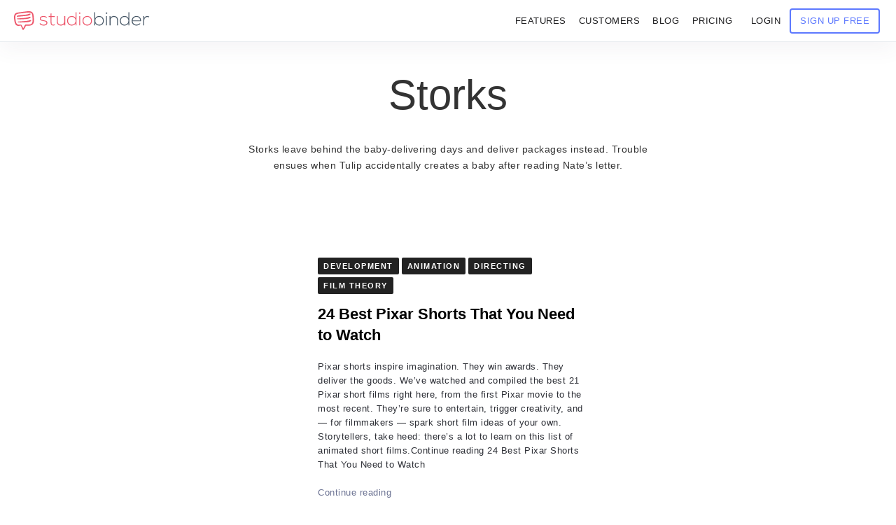

--- FILE ---
content_type: text/html; charset=UTF-8
request_url: https://www.studiobinder.com/tag/storks/
body_size: 64706
content:
<!doctype html>




<html lang="en-US" prefix="og: https://ogp.me/ns#" >
<head itemscope itemtype="http://schema.org/WebSite"><meta name="p:domain_verify" content="7fb711e97c481d4b467a48027b605d59"/>
    <meta name="msvalidate.01" content="2D3CD1B5877BFDEF6A15D032C5D4D281" />
    
    <meta name='yandex-verification' content='4f70d27be5f23cb0' />
    <meta http-equiv="Content-Type" content="text/html;charset=UTF-8" /><script>if(navigator.userAgent.match(/MSIE|Internet Explorer/i)||navigator.userAgent.match(/Trident\/7\..*?rv:11/i)){var href=document.location.href;if(!href.match(/[?&]nowprocket/)){if(href.indexOf("?")==-1){if(href.indexOf("#")==-1){document.location.href=href+"?nowprocket=1"}else{document.location.href=href.replace("#","?nowprocket=1#")}}else{if(href.indexOf("#")==-1){document.location.href=href+"&nowprocket=1"}else{document.location.href=href.replace("#","&nowprocket=1#")}}}}</script><script>(()=>{class RocketLazyLoadScripts{constructor(){this.v="2.0.3",this.userEvents=["keydown","keyup","mousedown","mouseup","mousemove","mouseover","mouseenter","mouseout","mouseleave","touchmove","touchstart","touchend","touchcancel","wheel","click","dblclick","input","visibilitychange"],this.attributeEvents=["onblur","onclick","oncontextmenu","ondblclick","onfocus","onmousedown","onmouseenter","onmouseleave","onmousemove","onmouseout","onmouseover","onmouseup","onmousewheel","onscroll","onsubmit"]}async t(){this.i(),this.o(),/iP(ad|hone)/.test(navigator.userAgent)&&this.h(),this.u(),this.l(this),this.m(),this.k(this),this.p(this),this._(),await Promise.all([this.R(),this.L()]),this.lastBreath=Date.now(),this.S(this),this.P(),this.D(),this.O(),this.M(),await this.C(this.delayedScripts.normal),await this.C(this.delayedScripts.defer),await this.C(this.delayedScripts.async),this.F("domReady"),await this.T(),await this.j(),await this.I(),this.F("windowLoad"),await this.A(),window.dispatchEvent(new Event("rocket-allScriptsLoaded")),this.everythingLoaded=!0,this.lastTouchEnd&&await new Promise((t=>setTimeout(t,500-Date.now()+this.lastTouchEnd))),this.H(),this.F("all"),this.U(),this.W()}i(){this.CSPIssue=sessionStorage.getItem("rocketCSPIssue"),document.addEventListener("securitypolicyviolation",(t=>{this.CSPIssue||"script-src-elem"!==t.violatedDirective||"data"!==t.blockedURI||(this.CSPIssue=!0,sessionStorage.setItem("rocketCSPIssue",!0))}),{isRocket:!0})}o(){window.addEventListener("pageshow",(t=>{this.persisted=t.persisted,this.realWindowLoadedFired=!0}),{isRocket:!0}),window.addEventListener("pagehide",(()=>{this.onFirstUserAction=null}),{isRocket:!0})}h(){let t;function e(e){t=e}window.addEventListener("touchstart",e,{isRocket:!0}),window.addEventListener("touchend",(function i(o){Math.abs(o.changedTouches[0].pageX-t.changedTouches[0].pageX)<10&&Math.abs(o.changedTouches[0].pageY-t.changedTouches[0].pageY)<10&&o.timeStamp-t.timeStamp<200&&(o.target.dispatchEvent(new PointerEvent("click",{target:o.target,bubbles:!0,cancelable:!0,detail:1})),event.preventDefault(),window.removeEventListener("touchstart",e,{isRocket:!0}),window.removeEventListener("touchend",i,{isRocket:!0}))}),{isRocket:!0})}q(t){this.userActionTriggered||("mousemove"!==t.type||this.firstMousemoveIgnored?"keyup"===t.type||"mouseover"===t.type||"mouseout"===t.type||(this.userActionTriggered=!0,this.onFirstUserAction&&this.onFirstUserAction()):this.firstMousemoveIgnored=!0),"click"===t.type&&t.preventDefault(),this.savedUserEvents.length>0&&(t.stopPropagation(),t.stopImmediatePropagation()),"touchstart"===this.lastEvent&&"touchend"===t.type&&(this.lastTouchEnd=Date.now()),"click"===t.type&&(this.lastTouchEnd=0),this.lastEvent=t.type,this.savedUserEvents.push(t)}u(){this.savedUserEvents=[],this.userEventHandler=this.q.bind(this),this.userEvents.forEach((t=>window.addEventListener(t,this.userEventHandler,{passive:!1,isRocket:!0})))}U(){this.userEvents.forEach((t=>window.removeEventListener(t,this.userEventHandler,{passive:!1,isRocket:!0}))),this.savedUserEvents.forEach((t=>{t.target.dispatchEvent(new window[t.constructor.name](t.type,t))}))}m(){this.eventsMutationObserver=new MutationObserver((t=>{const e="return false";for(const i of t){if("attributes"===i.type){const t=i.target.getAttribute(i.attributeName);t&&t!==e&&(i.target.setAttribute("data-rocket-"+i.attributeName,t),i.target["rocket"+i.attributeName]=new Function("event",t),i.target.setAttribute(i.attributeName,e))}"childList"===i.type&&i.addedNodes.forEach((t=>{if(t.nodeType===Node.ELEMENT_NODE)for(const i of t.attributes)this.attributeEvents.includes(i.name)&&i.value&&""!==i.value&&(t.setAttribute("data-rocket-"+i.name,i.value),t["rocket"+i.name]=new Function("event",i.value),t.setAttribute(i.name,e))}))}})),this.eventsMutationObserver.observe(document,{subtree:!0,childList:!0,attributeFilter:this.attributeEvents})}H(){this.eventsMutationObserver.disconnect(),this.attributeEvents.forEach((t=>{document.querySelectorAll("[data-rocket-"+t+"]").forEach((e=>{e.setAttribute(t,e.getAttribute("data-rocket-"+t)),e.removeAttribute("data-rocket-"+t)}))}))}k(t){Object.defineProperty(HTMLElement.prototype,"onclick",{get(){return this.rocketonclick||null},set(e){this.rocketonclick=e,this.setAttribute(t.everythingLoaded?"onclick":"data-rocket-onclick","this.rocketonclick(event)")}})}S(t){function e(e,i){let o=e[i];e[i]=null,Object.defineProperty(e,i,{get:()=>o,set(s){t.everythingLoaded?o=s:e["rocket"+i]=o=s}})}e(document,"onreadystatechange"),e(window,"onload"),e(window,"onpageshow");try{Object.defineProperty(document,"readyState",{get:()=>t.rocketReadyState,set(e){t.rocketReadyState=e},configurable:!0}),document.readyState="loading"}catch(t){console.log("WPRocket DJE readyState conflict, bypassing")}}l(t){this.originalAddEventListener=EventTarget.prototype.addEventListener,this.originalRemoveEventListener=EventTarget.prototype.removeEventListener,this.savedEventListeners=[],EventTarget.prototype.addEventListener=function(e,i,o){o&&o.isRocket||!t.B(e,this)&&!t.userEvents.includes(e)||t.B(e,this)&&!t.userActionTriggered||e.startsWith("rocket-")||t.everythingLoaded?t.originalAddEventListener.call(this,e,i,o):t.savedEventListeners.push({target:this,remove:!1,type:e,func:i,options:o})},EventTarget.prototype.removeEventListener=function(e,i,o){o&&o.isRocket||!t.B(e,this)&&!t.userEvents.includes(e)||t.B(e,this)&&!t.userActionTriggered||e.startsWith("rocket-")||t.everythingLoaded?t.originalRemoveEventListener.call(this,e,i,o):t.savedEventListeners.push({target:this,remove:!0,type:e,func:i,options:o})}}F(t){"all"===t&&(EventTarget.prototype.addEventListener=this.originalAddEventListener,EventTarget.prototype.removeEventListener=this.originalRemoveEventListener),this.savedEventListeners=this.savedEventListeners.filter((e=>{let i=e.type,o=e.target||window;return"domReady"===t&&"DOMContentLoaded"!==i&&"readystatechange"!==i||("windowLoad"===t&&"load"!==i&&"readystatechange"!==i&&"pageshow"!==i||(this.B(i,o)&&(i="rocket-"+i),e.remove?o.removeEventListener(i,e.func,e.options):o.addEventListener(i,e.func,e.options),!1))}))}p(t){let e;function i(e){return t.everythingLoaded?e:e.split(" ").map((t=>"load"===t||t.startsWith("load.")?"rocket-jquery-load":t)).join(" ")}function o(o){function s(e){const s=o.fn[e];o.fn[e]=o.fn.init.prototype[e]=function(){return this[0]===window&&t.userActionTriggered&&("string"==typeof arguments[0]||arguments[0]instanceof String?arguments[0]=i(arguments[0]):"object"==typeof arguments[0]&&Object.keys(arguments[0]).forEach((t=>{const e=arguments[0][t];delete arguments[0][t],arguments[0][i(t)]=e}))),s.apply(this,arguments),this}}if(o&&o.fn&&!t.allJQueries.includes(o)){const e={DOMContentLoaded:[],"rocket-DOMContentLoaded":[]};for(const t in e)document.addEventListener(t,(()=>{e[t].forEach((t=>t()))}),{isRocket:!0});o.fn.ready=o.fn.init.prototype.ready=function(i){function s(){parseInt(o.fn.jquery)>2?setTimeout((()=>i.bind(document)(o))):i.bind(document)(o)}return t.realDomReadyFired?!t.userActionTriggered||t.fauxDomReadyFired?s():e["rocket-DOMContentLoaded"].push(s):e.DOMContentLoaded.push(s),o([])},s("on"),s("one"),s("off"),t.allJQueries.push(o)}e=o}t.allJQueries=[],o(window.jQuery),Object.defineProperty(window,"jQuery",{get:()=>e,set(t){o(t)}})}P(){const t=new Map;document.write=document.writeln=function(e){const i=document.currentScript,o=document.createRange(),s=i.parentElement;let n=t.get(i);void 0===n&&(n=i.nextSibling,t.set(i,n));const c=document.createDocumentFragment();o.setStart(c,0),c.appendChild(o.createContextualFragment(e)),s.insertBefore(c,n)}}async R(){return new Promise((t=>{this.userActionTriggered?t():this.onFirstUserAction=t}))}async L(){return new Promise((t=>{document.addEventListener("DOMContentLoaded",(()=>{this.realDomReadyFired=!0,t()}),{isRocket:!0})}))}async I(){return this.realWindowLoadedFired?Promise.resolve():new Promise((t=>{window.addEventListener("load",t,{isRocket:!0})}))}M(){this.pendingScripts=[];this.scriptsMutationObserver=new MutationObserver((t=>{for(const e of t)e.addedNodes.forEach((t=>{"SCRIPT"!==t.tagName||t.noModule||t.isWPRocket||this.pendingScripts.push({script:t,promise:new Promise((e=>{const i=()=>{const i=this.pendingScripts.findIndex((e=>e.script===t));i>=0&&this.pendingScripts.splice(i,1),e()};t.addEventListener("load",i,{isRocket:!0}),t.addEventListener("error",i,{isRocket:!0}),setTimeout(i,1e3)}))})}))})),this.scriptsMutationObserver.observe(document,{childList:!0,subtree:!0})}async j(){await this.J(),this.pendingScripts.length?(await this.pendingScripts[0].promise,await this.j()):this.scriptsMutationObserver.disconnect()}D(){this.delayedScripts={normal:[],async:[],defer:[]},document.querySelectorAll("script[type$=rocketlazyloadscript]").forEach((t=>{t.hasAttribute("data-rocket-src")?t.hasAttribute("async")&&!1!==t.async?this.delayedScripts.async.push(t):t.hasAttribute("defer")&&!1!==t.defer||"module"===t.getAttribute("data-rocket-type")?this.delayedScripts.defer.push(t):this.delayedScripts.normal.push(t):this.delayedScripts.normal.push(t)}))}async _(){await this.L();let t=[];document.querySelectorAll("script[type$=rocketlazyloadscript][data-rocket-src]").forEach((e=>{let i=e.getAttribute("data-rocket-src");if(i&&!i.startsWith("data:")){i.startsWith("//")&&(i=location.protocol+i);try{const o=new URL(i).origin;o!==location.origin&&t.push({src:o,crossOrigin:e.crossOrigin||"module"===e.getAttribute("data-rocket-type")})}catch(t){}}})),t=[...new Map(t.map((t=>[JSON.stringify(t),t]))).values()],this.N(t,"preconnect")}async $(t){if(await this.G(),!0!==t.noModule||!("noModule"in HTMLScriptElement.prototype))return new Promise((e=>{let i;function o(){(i||t).setAttribute("data-rocket-status","executed"),e()}try{if(navigator.userAgent.includes("Firefox/")||""===navigator.vendor||this.CSPIssue)i=document.createElement("script"),[...t.attributes].forEach((t=>{let e=t.nodeName;"type"!==e&&("data-rocket-type"===e&&(e="type"),"data-rocket-src"===e&&(e="src"),i.setAttribute(e,t.nodeValue))})),t.text&&(i.text=t.text),t.nonce&&(i.nonce=t.nonce),i.hasAttribute("src")?(i.addEventListener("load",o,{isRocket:!0}),i.addEventListener("error",(()=>{i.setAttribute("data-rocket-status","failed-network"),e()}),{isRocket:!0}),setTimeout((()=>{i.isConnected||e()}),1)):(i.text=t.text,o()),i.isWPRocket=!0,t.parentNode.replaceChild(i,t);else{const i=t.getAttribute("data-rocket-type"),s=t.getAttribute("data-rocket-src");i?(t.type=i,t.removeAttribute("data-rocket-type")):t.removeAttribute("type"),t.addEventListener("load",o,{isRocket:!0}),t.addEventListener("error",(i=>{this.CSPIssue&&i.target.src.startsWith("data:")?(console.log("WPRocket: CSP fallback activated"),t.removeAttribute("src"),this.$(t).then(e)):(t.setAttribute("data-rocket-status","failed-network"),e())}),{isRocket:!0}),s?(t.fetchPriority="high",t.removeAttribute("data-rocket-src"),t.src=s):t.src="data:text/javascript;base64,"+window.btoa(unescape(encodeURIComponent(t.text)))}}catch(i){t.setAttribute("data-rocket-status","failed-transform"),e()}}));t.setAttribute("data-rocket-status","skipped")}async C(t){const e=t.shift();return e?(e.isConnected&&await this.$(e),this.C(t)):Promise.resolve()}O(){this.N([...this.delayedScripts.normal,...this.delayedScripts.defer,...this.delayedScripts.async],"preload")}N(t,e){this.trash=this.trash||[];let i=!0;var o=document.createDocumentFragment();t.forEach((t=>{const s=t.getAttribute&&t.getAttribute("data-rocket-src")||t.src;if(s&&!s.startsWith("data:")){const n=document.createElement("link");n.href=s,n.rel=e,"preconnect"!==e&&(n.as="script",n.fetchPriority=i?"high":"low"),t.getAttribute&&"module"===t.getAttribute("data-rocket-type")&&(n.crossOrigin=!0),t.crossOrigin&&(n.crossOrigin=t.crossOrigin),t.integrity&&(n.integrity=t.integrity),t.nonce&&(n.nonce=t.nonce),o.appendChild(n),this.trash.push(n),i=!1}})),document.head.appendChild(o)}W(){this.trash.forEach((t=>t.remove()))}async T(){try{document.readyState="interactive"}catch(t){}this.fauxDomReadyFired=!0;try{await this.G(),document.dispatchEvent(new Event("rocket-readystatechange")),await this.G(),document.rocketonreadystatechange&&document.rocketonreadystatechange(),await this.G(),document.dispatchEvent(new Event("rocket-DOMContentLoaded")),await this.G(),window.dispatchEvent(new Event("rocket-DOMContentLoaded"))}catch(t){console.error(t)}}async A(){try{document.readyState="complete"}catch(t){}try{await this.G(),document.dispatchEvent(new Event("rocket-readystatechange")),await this.G(),document.rocketonreadystatechange&&document.rocketonreadystatechange(),await this.G(),window.dispatchEvent(new Event("rocket-load")),await this.G(),window.rocketonload&&window.rocketonload(),await this.G(),this.allJQueries.forEach((t=>t(window).trigger("rocket-jquery-load"))),await this.G();const t=new Event("rocket-pageshow");t.persisted=this.persisted,window.dispatchEvent(t),await this.G(),window.rocketonpageshow&&window.rocketonpageshow({persisted:this.persisted})}catch(t){console.error(t)}}async G(){Date.now()-this.lastBreath>45&&(await this.J(),this.lastBreath=Date.now())}async J(){return document.hidden?new Promise((t=>setTimeout(t))):new Promise((t=>requestAnimationFrame(t)))}B(t,e){return e===document&&"readystatechange"===t||(e===document&&"DOMContentLoaded"===t||(e===window&&"DOMContentLoaded"===t||(e===window&&"load"===t||e===window&&"pageshow"===t)))}static run(){(new RocketLazyLoadScripts).t()}}RocketLazyLoadScripts.run()})();</script> 
	<link rel="dns-prefetch" href="https://s.studiobinder.com"/>
     
    <meta http-equiv="x-dns-prefetch-control" content="on">   
	
    <meta name="viewport" content="width=device-width, initial-scale=1">  
	 
	<link rel="shortcut icon" href="[data-uri]" />
 

		<script type="rocketlazyloadscript" data-rocket-type="text/javascript">
			window.flatStyles = window.flatStyles || ''

			window.lightspeedOptimizeStylesheet = function () {
				const currentStylesheet = document.querySelector( '.tcb-lightspeed-style:not([data-ls-optimized])' )

				if ( currentStylesheet ) {
					try {
						if ( currentStylesheet.sheet && currentStylesheet.sheet.cssRules ) {
							if ( window.flatStyles ) {
								if ( this.optimizing ) {
									setTimeout( window.lightspeedOptimizeStylesheet.bind( this ), 24 )
								} else {
									this.optimizing = true;

									let rulesIndex = 0;

									while ( rulesIndex < currentStylesheet.sheet.cssRules.length ) {
										const rule = currentStylesheet.sheet.cssRules[ rulesIndex ]
										/* remove rules that already exist in the page */
										if ( rule.type === CSSRule.STYLE_RULE && window.flatStyles.includes( `${rule.selectorText}{` ) ) {
											currentStylesheet.sheet.deleteRule( rulesIndex )
										} else {
											rulesIndex ++
										}
									}
									/* optimize, mark it such, move to the next file, append the styles we have until now */
									currentStylesheet.setAttribute( 'data-ls-optimized', '1' )

									window.flatStyles += currentStylesheet.innerHTML

									this.optimizing = false
								}
							} else {
								window.flatStyles = currentStylesheet.innerHTML
								currentStylesheet.setAttribute( 'data-ls-optimized', '1' )
							}
						}
					} catch ( error ) {
						console.warn( error )
					}

					if ( currentStylesheet.parentElement.tagName !== 'HEAD' ) {
						/* always make sure that those styles end up in the head */
						const stylesheetID = currentStylesheet.id;
						/**
						 * make sure that there is only one copy of the css
						 * e.g display CSS
						 */
						if ( ( ! stylesheetID || ( stylesheetID && ! document.querySelector( `head #${stylesheetID}` ) ) ) ) {
							document.head.prepend( currentStylesheet )
						} else {
							currentStylesheet.remove();
						}
					}
				}
			}

			window.lightspeedOptimizeFlat = function ( styleSheetElement ) {
				if ( document.querySelectorAll( 'link[href*="thrive_flat.css"]' ).length > 1 ) {
					/* disable this flat if we already have one */
					styleSheetElement.setAttribute( 'disabled', true )
				} else {
					/* if this is the first one, make sure he's in head */
					if ( styleSheetElement.parentElement.tagName !== 'HEAD' ) {
						document.head.append( styleSheetElement )
					}
				}
			}
		</script>
		
        
         
         
        
         
         <style type="text/css" id="tcb-style-base-post-46619"  onLoad="typeof window.lightspeedOptimizeStylesheet === 'function' && window.lightspeedOptimizeStylesheet()" class="tcb-lightspeed-style">body:not(.tve_editor_page) .thrv_widget_menu [data-item-display-desktop="image-text"] > a > .tcb-mm-image.tcb-elem-placeholder,body:not(.tve_editor_page) .thrv_widget_menu [data-item-display-desktop="image-text"] > .tcb-mm-image.tcb-elem-placeholder{display: none !important;}.thrv-page-section{position: relative;box-sizing: border-box !important;}.thrv-page-section .tve-page-section-out{position: absolute;width: 100%;height: 100%;left: 0px;top: 0px;box-sizing: border-box;transition: box-shadow 0.5s;overflow: hidden;}.thrv-page-section .tve-page-section-in{box-sizing: border-box;margin-right: auto;margin-left: auto;position: relative;z-index: 1;min-height: 40px;}.tve-page-section-in > .thrv_wrapper:first-child{margin-top: 0px;}.tve-page-section-in > .thrv_wrapper:last-child{margin-bottom: 0px;}.thrv_wrapper .tve-content-box-background{position: absolute;width: 100%;left: 0px;top: 0px;overflow: hidden;-webkit-background-clip: padding-box;height: 100% !important;}.thrv_wrapper.thrv-content-box{box-sizing: border-box;position: relative;min-height: 10px;}.thrv_wrapper.thrv-content-box div:not(.thrv_icon):not(.ui-resizable-handle):not(.tve-auxiliary-icon-element){box-sizing: border-box;}.tve-cb{display: inline-block;vertical-align: middle;clear: both;overflow: visible;width: 100%;z-index: 1;position: relative;min-height: 10px;}.thrv_responsive_video{width: 100%;min-width: 100px;}.thrv_responsive_video .tcb-video-float-container{transition: 0.5s ease-out,margin;}.thrv_responsive_video.tcb-no-perspective{perspective: none !important;}#tve_editor .thrv_responsive_video{box-sizing: border-box;}.tcb-no-transform{transform: none !important;}.thrv-button{max-width: 100%;margin-left: auto;margin-right: auto;display: table !important;}.thrv-button.thrv_wrapper{padding: 0px;}a.tcb-button-link{background-color: rgb(26,188,156);padding: 12px 15px;font-size: 18px;box-sizing: border-box;display: inline-flex;align-items: center;overflow: hidden;width: 100%;text-align: center;line-height: 1.2em;}a.tcb-button-link:hover{background-color: rgb(21,162,136);}.thrv-button a.tcb-button-link{color: rgb(255,255,255);text-decoration: none !important;}a.tcb-button-link > span::before{position: absolute;content: "";display: none;top: -100px;bottom: -100px;width: 1px;left: 10px;background-color: rgb(0,121,0);}span.tcb-button-texts{color: inherit;display: block;flex: 1 1 0%;position: relative;}span.tcb-button-texts > span{display: block;padding: 0px;}span.tcb-button-icon{display: none;font-size: 1em;line-height: 0;position: relative;color: inherit;}.tve_image_caption{position: relative;}.tve_image_caption:not(.tcb-mm-image.tve-tab-image){height: auto !important;}.tve_image_caption .tve_image{max-width: 100%;width: 100%;}:not(.inc) .thrv_text_element h3 a:not(.tcb-button-link),:not(.inc) .thrv_text_element h4 a:not(.tcb-button-link),:not(.inc) .thrv_text_element h5 a:not(.tcb-button-link){color: inherit;font: inherit;letter-spacing: inherit;}:not(.inc) .thrv_text_element h3 a:not(.tcb-button-link):hover,:not(.inc) .thrv_text_element h4 a:not(.tcb-button-link):hover,:not(.inc) .thrv_text_element h5 a:not(.tcb-button-link):hover{color: inherit;font: inherit;letter-spacing: inherit;}.thrv_text_element a:not(.tcb-button-link){font-size: inherit;}.tcb-style-wrap strong{font-weight: var(--g-bold-weight,bold);}.thrv_text_element{overflow-wrap: break-word;}.notifications-content-wrapper.tcb-permanently-hidden{display: none !important;}.tcb-permanently-hidden{display: none !important;}.tar-disabled{cursor: default;opacity: 0.4;pointer-events: none;}.tcb-clear::after{display: block;height: 0px;content: "";}.tcb-flex-row{display: flex;flex-flow: row;align-items: stretch;justify-content: space-between;margin-top: 0px;margin-left: -15px;padding-bottom: 15px;padding-top: 15px;}.tcb-flex-col{flex: 1 1 auto;padding-top: 0px;padding-left: 15px;}.tcb-flex-row .tcb-flex-col{box-sizing: border-box;}.tcb-col{height: 100%;display: flex;flex-direction: column;position: relative;}.tcb-flex-row .tcb-col{box-sizing: border-box;}html{text-rendering: auto !important;}html body{text-rendering: auto !important;}#tve_editor ul{margin-left: 20px;}.thrv_wrapper{margin-top: 20px;margin-bottom: 20px;padding: 1px;}.thrv_wrapper div{box-sizing: content-box;}.thrv_wrapper.tve-elem-default-pad{padding: 20px;}.thrv_wrapper.thrv_text_element,.thrv_wrapper.thrv-page-section,.thrv_wrapper.thrv_symbol{margin: 0px;}.thrv_wrapper.thrv-columns{margin-top: 10px;margin-bottom: 10px;padding: 0px;}p{font-size: 1em;}.tve_image{border-radius: 0px;box-shadow: none;}div .tve_image_caption{padding: 0px;max-width: 100% !important;box-sizing: border-box !important;}.tve_image_caption .tve_image_frame{display: block;max-width: 100%;position: relative;overflow: hidden;}.tve_image_caption .tve_image{display: block;padding: 0px;height: auto;}.tve_responsive_video_container{position: relative;height: 0px;overflow: hidden;padding-bottom: 56.25%;display: block;}.tve_responsive_video_container iframe{position: absolute;top: 0px;left: 0px;width: 100% !important;height: 100% !important;}.tve_responsive_video_container .top-left{cursor: pointer;top: 50px;left: 50px;z-index: 99999;position: fixed !important;}.thrv_responsive_video.thrv_wrapper{max-height: 100%;max-width: 100%;margin-left: auto;margin-right: auto;}.video_overlay{cursor: pointer;}:not(#_s):not(#_s) .tcb-conditional-display-placeholder{min-height: var(--tcb-container-height-d,100px) !important;position: relative;}:not(#_s):not(#_s) .tcb-conditional-display-placeholder.thrv-page-section{box-sizing: border-box;margin: 0px;}:not(#_s):not(#_s) .tcb-conditional-display-placeholder.thrv-content-box{box-sizing: border-box;}:not(#_s):not(#_s) .tcb-conditional-display-placeholder .tve-page-section-out,:not(#_s):not(#_s) .tcb-conditional-display-placeholder .tve-content-box-background{box-sizing: border-box;position: absolute;width: 100%;height: 100%;left: 0px;top: 0px;overflow: hidden;}.tve_shortcode_rendered p:empty{display: none !important;}.thrv_wrapper.thrv_contentbox_shortcode{position: relative;}@media (max-width: 1023px){:not(#_s):not(#_s) .tcb-conditional-display-placeholder{min-height: var(--tcb-container-height-t) !important;}}@media (max-width: 767px){html{overflow-x: hidden !important;}html,body{max-width: 100vw !important;}body:not(.tcb_show_all_hidden) .tcb-mobile-hidden{display: none !important;}.tcb-flex-row{flex-direction: column;}.thrv_wrapper > .tcb-flex-row:not(.v-2) > .tcb-flex-col{width: 100%;max-width: 100% !important;flex: 0 0 auto !important;}:not(#_s):not(#_s) .tcb-conditional-display-placeholder{min-height: var(--tcb-container-height-m) !important;}}@media (max-width: 1023px) and (min-width: 768px){.tcb-flex-row:not(.tcb--cols--2):not(.tcb-medium-no-wrap),.tcb-flex-row.tcb-resized:not(.tcb--cols--2):not(.tcb-medium-no-wrap){flex-wrap: wrap;}.tcb-flex-row:not(.tcb--cols--2):not(.tcb-medium-no-wrap) > .tcb-flex-col,.tcb-flex-row.tcb-resized:not(.tcb--cols--2):not(.tcb-medium-no-wrap) > .tcb-flex-col{flex: 1 0 250px;max-width: 100% !important;}}@media screen and (-ms-high-contrast: active),(-ms-high-contrast: none){.tcb-flex-col{width: 100%;}.tcb-col{display: block;}}@media screen and (max-device-width: 480px){body{text-size-adjust: none;}}@media only screen and (max-device-width: 1366px){.thrv_responsive_video.thrv_wrapper:not(.tcb-no-perspective){transform: translateZ(0px);}}</style>	<style>img:is([sizes="auto" i], [sizes^="auto," i]) { contain-intrinsic-size: 3000px 1500px }</style>
	

<title>Storks — StudioBinder</title><link rel="preload" data-rocket-preload as="image" href="https://s.studiobinder.com/wp-content/uploads/2020/10/blog-sb-signup-1024x687-1.png.webp" fetchpriority="high">
<meta name="description" content="Storks &bull; StudioBinder"/>
<meta name="robots" content="follow, index, max-snippet:-1, max-video-preview:-1, max-image-preview:large"/>
<link rel="canonical" href="https://www.studiobinder.com/tag/storks/" />
<meta property="og:locale" content="en_US" />
<meta property="og:type" content="article" />
<meta property="og:title" content="Storks — StudioBinder" />
<meta property="og:description" content="Storks &bull; StudioBinder" />
<meta property="og:url" content="https://www.studiobinder.com/tag/storks/" />
<meta property="og:site_name" content="StudioBinder" />
<meta property="article:publisher" content="http://facebook.com/studiobinderapp" />
<meta property="og:image" content="https://s.studiobinder.com/wp-content/uploads/2016/11/StudioBinder-Video-TV-Film-Production-Management-Software-Featured1-1024x576.jpg" />
<meta property="og:image:secure_url" content="https://s.studiobinder.com/wp-content/uploads/2016/11/StudioBinder-Video-TV-Film-Production-Management-Software-Featured1-1024x576.jpg" />
<meta property="og:image:width" content="750" />
<meta property="og:image:height" content="422" />
<meta property="og:image:alt" content="StudioBinder Video, TV &amp; Film Production Management Software" />
<meta property="og:image:type" content="image/jpeg" />
<meta name="twitter:card" content="summary_large_image" />
<meta name="twitter:title" content="Storks — StudioBinder" />
<meta name="twitter:description" content="Storks &bull; StudioBinder" />
<meta name="twitter:site" content="@studiobinder" />
<meta name="twitter:image" content="https://s.studiobinder.com/wp-content/uploads/2016/11/StudioBinder-Video-TV-Film-Production-Management-Software-Featured1-1024x576.jpg" />
<script type="application/ld+json" class="rank-math-schema-pro">{"@context":"https://schema.org","@graph":[{"@type":"Organization","@id":"https://www.studiobinder.com/#organization","name":"StudioBinder Inc.","url":"https://www.studiobinder.com","sameAs":["http://facebook.com/studiobinderapp","https://twitter.com/studiobinder","https://instagram.com/studiobinder/","https://www.linkedin.com/company/studio-binder","https://www.pinterest.com/studiobinderapp","https://www.youtube.com/c/studiobinder"]},{"@type":"WebSite","@id":"https://www.studiobinder.com/#website","url":"https://www.studiobinder.com","name":"StudioBinder","publisher":{"@id":"https://www.studiobinder.com/#organization"},"inLanguage":"en-US"},{"@type":"BreadcrumbList","@id":"https://www.studiobinder.com/tag/storks/#breadcrumb","itemListElement":[{"@type":"ListItem","position":"1","item":{"@id":"https://www.studiobinder.com","name":"StudioBinder"}},{"@type":"ListItem","position":"2","item":{"@id":"https://www.studiobinder.com/tag/storks/","name":"Storks"}}]},{"@type":"CollectionPage","@id":"https://www.studiobinder.com/tag/storks/#webpage","url":"https://www.studiobinder.com/tag/storks/","name":"Storks \u2014 StudioBinder","isPartOf":{"@id":"https://www.studiobinder.com/#website"},"inLanguage":"en-US","breadcrumb":{"@id":"https://www.studiobinder.com/tag/storks/#breadcrumb"}}]}</script>


<link rel='dns-prefetch' href='//www.studiobinder.com' />
<link rel='dns-prefetch' href='//s.studiobinder.com' />

<link href='https://s.studiobinder.com' rel='preconnect' />
<style id='rocket-lazyload-inline-css'>
.rll-youtube-player{position:relative;padding-bottom:56.23%;height:0;overflow:hidden;max-width:100%;}.rll-youtube-player:focus-within{outline: 2px solid currentColor;outline-offset: 5px;}.rll-youtube-player iframe{position:absolute;top:0;left:0;width:100%;height:100%;z-index:100;background:0 0}.rll-youtube-player img{bottom:0;display:block;left:0;margin:auto;max-width:100%;width:100%;position:absolute;right:0;top:0;border:none;height:auto;-webkit-transition:.4s all;-moz-transition:.4s all;transition:.4s all}.rll-youtube-player img:hover{-webkit-filter:brightness(75%)}.rll-youtube-player .play{height:100%;width:100%;left:0;top:0;position:absolute;background:url(https://s.studiobinder.com/wp-content/plugins/wp-rocket/assets/img/youtube.png) no-repeat center;background-color: transparent !important;cursor:pointer;border:none;}.wp-embed-responsive .wp-has-aspect-ratio .rll-youtube-player{position:absolute;padding-bottom:0;width:100%;height:100%;top:0;bottom:0;left:0;right:0}
</style>
<style type="text/css"></style><style type="text/css">:not(#tve) .ttfm1{font-family: 'Open Sans' !important;color: #6c7780;font-weight: 400 !important;}.ttfm1 input, .ttfm1 select, .ttfm1 textarea, .ttfm1 button {font-family: 'Open Sans' !important;color: #6c7780;font-weight: 400 !important;}:not(#tve) .ttfm1.bold_text,.ttfm1 .bold_text,.ttfm1 b,.ttfm1 strong{font-weight: 600 !important;}.ttfm1.bold_text,.ttfm1 .bold_text,.ttfm1 b,.ttfm1 strong input, .ttfm1.bold_text,.ttfm1 .bold_text,.ttfm1 b,.ttfm1 strong select, .ttfm1.bold_text,.ttfm1 .bold_text,.ttfm1 b,.ttfm1 strong textarea, .ttfm1.bold_text,.ttfm1 .bold_text,.ttfm1 b,.ttfm1 strong button {font-weight: 600 !important;}:not(#tve) .ttfm2{font-family: 'Open Sans' !important;color: #6c7780;font-weight: 300 !important;}.ttfm2 input, .ttfm2 select, .ttfm2 textarea, .ttfm2 button {font-family: 'Open Sans' !important;color: #6c7780;font-weight: 300 !important;}:not(#tve) .ttfm2.bold_text,.ttfm2 .bold_text,.ttfm2 b,.ttfm2 strong{font-weight: 600 !important;}.ttfm2.bold_text,.ttfm2 .bold_text,.ttfm2 b,.ttfm2 strong input, .ttfm2.bold_text,.ttfm2 .bold_text,.ttfm2 b,.ttfm2 strong select, .ttfm2.bold_text,.ttfm2 .bold_text,.ttfm2 b,.ttfm2 strong textarea, .ttfm2.bold_text,.ttfm2 .bold_text,.ttfm2 b,.ttfm2 strong button {font-weight: 600 !important;}:not(#tve) .ttfm3{font-family: 'Open Sans' !important;color: #ffffff;font-weight: 400 !important;}.ttfm3 input, .ttfm3 select, .ttfm3 textarea, .ttfm3 button {font-family: 'Open Sans' !important;color: #ffffff;font-weight: 400 !important;}:not(#tve) .ttfm3.bold_text,.ttfm3 .bold_text,.ttfm3 b,.ttfm3 strong{font-weight: 600 !important;}.ttfm3.bold_text,.ttfm3 .bold_text,.ttfm3 b,.ttfm3 strong input, .ttfm3.bold_text,.ttfm3 .bold_text,.ttfm3 b,.ttfm3 strong select, .ttfm3.bold_text,.ttfm3 .bold_text,.ttfm3 b,.ttfm3 strong textarea, .ttfm3.bold_text,.ttfm3 .bold_text,.ttfm3 b,.ttfm3 strong button {font-weight: 600 !important;}</style><style type="text/css" id="tve_global_variables">:root{--tcb-color-0:rgba(110, 61, 254, 0.2);--tcb-color-0-h:255;--tcb-color-0-s:98%;--tcb-color-0-l:61%;--tcb-color-0-a:0.2;--tcb-color-1:rgb(65, 153, 231);--tcb-color-1-h:208;--tcb-color-1-s:77%;--tcb-color-1-l:58%;--tcb-color-1-a:1;--tcb-color-2:rgb(68, 160, 241);--tcb-color-2-h:208;--tcb-color-2-s:86%;--tcb-color-2-l:60%;--tcb-color-2-a:1;--tcb-color-3:rgb(76, 83, 89);--tcb-color-3-h:207;--tcb-color-3-s:7%;--tcb-color-3-l:32%;--tcb-color-3-a:1;--tcb-color-4:rgb(174, 50, 221);--tcb-color-4-h:283;--tcb-color-4-s:71%;--tcb-color-4-l:53%;--tcb-color-4-a:1;--tcb-color-5:rgb(35, 45, 57);--tcb-color-5-h:212;--tcb-color-5-s:23%;--tcb-color-5-l:18%;--tcb-color-5-a:1;--tcb-color-6:rgba(0, 194, 126, 0.1);--tcb-color-6-h:158;--tcb-color-6-s:100%;--tcb-color-6-l:38%;--tcb-color-6-a:0.1;--tcb-color-7:rgb(109, 70, 238);--tcb-color-7-h:253;--tcb-color-7-s:83%;--tcb-color-7-l:60%;--tcb-color-7-a:1;--tcb-color-8:rgb(247, 250, 252);--tcb-color-8-h:204;--tcb-color-8-s:45%;--tcb-color-8-l:97%;--tcb-color-8-a:1;--tcb-color-9:rgb(27, 31, 33);--tcb-color-9-h:200;--tcb-color-9-s:10%;--tcb-color-9-l:11%;--tcb-color-9-a:1;--tcb-color-10:rgb(255, 153, 0);--tcb-color-10-h:36;--tcb-color-10-s:100%;--tcb-color-10-l:50%;--tcb-color-10-a:1;--tcb-color-11:rgb(0, 191, 137);--tcb-color-11-h:163;--tcb-color-11-s:100%;--tcb-color-11-l:37%;--tcb-color-11-a:1;--tcb-color-12:rgb(110, 61, 254);--tcb-color-12-h:255;--tcb-color-12-s:98%;--tcb-color-12-l:61%;--tcb-color-12-a:1;--tcb-color-13:rgb(250, 25, 112);--tcb-color-13-h:336;--tcb-color-13-s:95%;--tcb-color-13-l:53%;--tcb-color-13-a:1;--tcb-color-14:rgb(247, 255, 0);--tcb-color-14-h:61;--tcb-color-14-s:100%;--tcb-color-14-l:50%;--tcb-color-14-a:1;--tcb-color-15:rgba(0, 191, 137, 0.17);--tcb-color-15-h:163;--tcb-color-15-s:100%;--tcb-color-15-l:37%;--tcb-color-15-a:0.17;--tcb-color-16:rgba(250, 25, 112, 0.22);--tcb-color-16-h:336;--tcb-color-16-s:95%;--tcb-color-16-l:53%;--tcb-color-16-a:0.22;--tcb-color-17:rgb(29, 29, 31);--tcb-color-17-h:240;--tcb-color-17-s:3%;--tcb-color-17-l:11%;--tcb-color-17-a:1;--tcb-color-18:rgb(0, 0, 0);--tcb-color-18-h:0;--tcb-color-18-s:0%;--tcb-color-18-l:0%;--tcb-color-18-a:1;--tcb-color-19:rgb(110, 62, 255);--tcb-color-19-h:254;--tcb-color-19-s:100%;--tcb-color-19-l:62%;--tcb-color-19-a:1;--tcb-color-20:rgba(246, 245, 250, 0.5);--tcb-color-20-h:252;--tcb-color-20-s:33%;--tcb-color-20-l:97%;--tcb-color-20-a:0.5;--tcb-color-21:rgb(255, 123, 0);--tcb-color-21-h:28;--tcb-color-21-s:100%;--tcb-color-21-l:50%;--tcb-color-21-a:1;--tcb-color-22:rgb(255, 198, 31);--tcb-color-22-h:44;--tcb-color-22-s:100%;--tcb-color-22-l:56%;--tcb-color-22-a:1;--tcb-color-23:rgb(110, 110, 113);--tcb-color-23-h:240;--tcb-color-23-s:1%;--tcb-color-23-l:43%;--tcb-color-23-a:1;--tcb-color-24:rgb(0, 194, 126);--tcb-color-24-h:158;--tcb-color-24-s:100%;--tcb-color-24-l:38%;--tcb-color-24-a:1;--tcb-color-25:rgb(255, 255, 255);--tcb-color-25-h:0;--tcb-color-25-s:0%;--tcb-color-25-l:100%;--tcb-color-25-a:1;--tcb-color-26:rgb(255, 255, 255);--tcb-color-26-h:0;--tcb-color-26-s:0%;--tcb-color-26-l:100%;--tcb-color-26-a:1;--tcb-color-27:rgb(92, 92, 255);--tcb-color-27-h:240;--tcb-color-27-s:100%;--tcb-color-27-l:68%;--tcb-color-27-a:1;--tcb-color-28:rgb(29, 29, 31);--tcb-color-28-h:240;--tcb-color-28-s:3%;--tcb-color-28-l:11%;--tcb-color-28-a:1;--tcb-gradient-0:linear-gradient(180deg, rgba(255, 255, 255, 0) 91%, rgb(246, 245, 250) 100%);--tcb-gradient-1:linear-gradient(180deg, rgba(255, 255, 255, 0) 90%, rgb(246, 245, 250) 100%);--tcb-gradient-2:radial-gradient(rgb(22, 22, 22) 0%, rgb(13, 13, 13) 100%);--tcb-background-author-image:url(https://secure.gravatar.com/avatar/30feadc0edc2cdc8947f1800a8685594?s=256&d=wp_user_avatar&r=g);--tcb-background-user-image:url();--tcb-background-featured-image-thumbnail:url(https://s.studiobinder.com/wp-content/uploads/2019/12/24-Best-Pixar-Shorts-Featured-StudioBinder-min.jpg);}</style><link rel="llms-sitemap" href="https://www.studiobinder.com/llms.txt" />



<style type="text/css" id="thrive-default-styles">@media (min-width: 300px) { .tcb-style-wrap h3 {color:rgb(0, 0, 0);--tcb-applied-color:rgb(0, 0, 0);--tve-applied-color:rgb(0, 0, 0);background-color:rgba(0, 0, 0, 0);font-family:"Helvetica Neue", Helvetica;font-size:32px;font-weight:400;font-style:normal;margin:0px 0px 20px;padding-top:0px;padding-bottom:0px;text-decoration:none solid rgb(0, 0, 0);text-transform:none;border-left:0px none rgb(0, 0, 0);} }</style>			<style class="tve_custom_style">@media (min-width: 300px){[data-css="tve-u-1677bcb6d44"]{width: 100%;}[data-css="tve-u-1677bce78ed"]{width: 100%;}[data-css="tve-u-1677bd29681"]{width: 100%;}[data-css="tve-u-1677bd394c0"]{width: 100%;}[data-css="tve-u-1677bd48fb9"]{width: 100%;}[data-css="tve-u-1677bd66268"]{width: 100%;}[data-css="tve-u-16780b0853a"]{font-size: 17px !important;}[data-css="tve-u-16780b0853e"]{font-size: 17px !important;}:not(#tve) [data-css="tve-u-171a27e7099"]{font-style: italic !important;}[data-css="tve-u-1785b185824"]{background-image: linear-gradient(0deg,rgb(23,18,37) 0%,rgb(33,23,74) 100%) !important;background-size: auto !important;background-position: 50% 50% !important;background-attachment: scroll !important;background-repeat: no-repeat !important;}[data-css="tve-u-1785b185826"]{margin-top: 0px !important;padding-top: 150px !important;padding-bottom: 150px !important;}:not(#tve) [data-css="tve-u-1785b185827"]{color: rgb(255,255,255) !important;}[data-css="tve-u-1785b185828"]{width: 50px;float: none;margin-left: auto !important;margin-right: auto !important;margin-bottom: 20px !important;}[data-css="tve-u-1785b185829"]{margin-bottom: 50px !important;}:not(#tve) [data-css="tve-u-1785b18582a"] .tcb-button-link{line-height: 1.2em;font-size: 15px;}:not(#tve) [data-css="tve-u-1785b18582a"]:hover .tcb-button-link{background-color: rgb(245,35,84) !important;background-image: none !important;}[data-css="tve-u-1785b18582a"] .tcb-button-link{box-shadow: none;text-align: center;text-transform: none;min-height: 36.1905px;border-radius: 4px;overflow: hidden;padding: 16px 0px !important;background-color: rgb(228,31,77) !important;background-image: none !important;}[data-css="tve-u-1785b18582a"]{margin-bottom: 0px;display: block;max-width: 220px;width: 220px;float: right;z-index: 3;position: relative;margin-right: auto !important;margin-left: auto !important;margin-top: 0px !important;}[data-css="tve-u-1785b18582b"]{border-radius: 2px;border-width: 0px;border-style: none;border-color: rgb(76,83,89);background-color: rgb(38,174,208) !important;background-image: none !important;padding: 20px !important;}:not(#tve) [data-css="tve-u-1785b18582c"]{letter-spacing: 0px;font-size: 15px !important;font-family: "Open Sans" !important;}[data-css="tve-u-1785b18582d"]::after{clear: both;}[data-css="tve-u-1785b18582f"]{margin-bottom: 0px !important;}[data-css="tve-u-1785b185830"]{padding: 16px !important;margin-top: 20px !important;}[data-css="tve-u-1785b185831"]{border-radius: 4px;overflow: hidden;background-image: linear-gradient(rgba(0,0,0,0.3),rgba(0,0,0,0.3)) !important;background-size: auto !important;background-position: 50% 50% !important;background-attachment: scroll !important;background-repeat: no-repeat !important;}:not(#tve) [data-css="tve-u-1785b185832"]{letter-spacing: 1px;color: rgb(255,255,255) !important;font-family: "Open Sans" !important;font-size: 15px !important;}[data-css="tve-u-1785b185833"]{width: 34px;float: none;margin-left: auto !important;margin-right: auto !important;}[data-css="tve-u-1785b185834"]{max-width: 10.2%;}[data-css="tve-u-1785b185835"]{max-width: 63.3%;}[data-css="tve-u-1785b185836"]{max-width: 26.5%;}[data-css="tve-u-1785b185837"] > .tcb-flex-col > .tcb-col{justify-content: center;}[data-css="tve-u-1785b185837"]{padding-bottom: 0px !important;padding-top: 0px !important;}}@media (max-width: 1023px){[data-css="tve-u-1785b18582a"] .tcb-button-link{padding-top: 18px !important;padding-bottom: 18px !important;}[data-css="tve-u-1785b18582a"]{float: none;z-index: 3;position: relative;margin-left: auto !important;margin-right: auto !important;min-width: 0px !important;}[data-css="tve-u-1785b185837"] .tcb-flex-col{flex-basis: 414px !important;}[data-css="tve-u-1785b185830"] > .tve-cb{justify-content: center;display: flex;flex-direction: column;}[data-css="tve-u-1785b185837"] > .tcb-flex-col{padding-left: 10px;}[data-css="tve-u-1785b185837"]{margin-left: -10px;}[data-css="tve-u-1785b185837"] > .tcb-flex-col > .tcb-col{justify-content: center;}[data-css="tve-u-1785b185833"]{float: none;z-index: 3;position: relative;margin-bottom: 16px !important;margin-left: auto !important;margin-right: auto !important;}[data-css="tve-u-1785b185839"]{float: none;margin-bottom: 16px !important;margin-left: auto !important;margin-right: auto !important;}[data-css="tve-u-1785b18583a"]{margin-bottom: 0px !important;}[data-css="tve-u-1785b18583b"]{margin-bottom: 0px !important;}[data-css="tve-u-1785b18582d"]::after{clear: both;}[data-css="tve-u-1785b185830"]{padding-top: 24px !important;padding-bottom: 24px !important;}[data-css="tve-u-1785b185827"]{line-height: 1px !important;}}@media (max-width: 767px){[data-css="tve-u-1785b18582a"]{min-width: 100% !important;}[data-css="tve-u-1785b185830"]{padding-top: 16px !important;padding-bottom: 16px !important;}}</style> 						<style type="text/css" media="screen">
			/* Ivory search custom CSS code */
			.is-form-style.is-form-style-3 input.is-search-input {border-top-left-radius:6px;border-bottom-left-radius:6px;}
.is-form-style button.is-search-submit,.is-form-style button.is-search-submit .is-search-icon{border-top-right-radius:6px;border-bottom-right-radius:6px;}			</style>
					<style type="text/css">
						#is-ajax-search-result-161474 .is-ajax-search-post,                        
	            #is-ajax-search-result-161474 .is-show-more-results,
	            #is-ajax-search-details-161474 .is-ajax-search-items > div {
					background-color: #ffffff !important;
				}
            				#is-ajax-search-result-161474 .is-ajax-search-post:hover,
	            #is-ajax-search-result-161474 .is-show-more-results:hover,
	            #is-ajax-search-details-161474 .is-ajax-search-tags-details > div:hover,
	            #is-ajax-search-details-161474 .is-ajax-search-categories-details > div:hover {
					background-color: #f5f6fa !important;
				}
                                        #is-ajax-search-result-161474 .is-ajax-term-label,
                #is-ajax-search-details-161474 .is-ajax-term-label,
				#is-ajax-search-result-161474,
                #is-ajax-search-details-161474 {
					color: #1d1d1f !important;
				}
                        				#is-ajax-search-result-161474 a,
                #is-ajax-search-details-161474 a:not(.button) {
					color: #516df0 !important;
				}
                #is-ajax-search-details-161474 .is-ajax-woocommerce-actions a.button {
                	background-color: #516df0 !important;
                }
                        				#is-ajax-search-result-161474 .is-ajax-search-post,
				#is-ajax-search-details-161474 .is-ajax-search-post-details {
				    border-color: #ffffff !important;
				}
                #is-ajax-search-result-161474,
                #is-ajax-search-details-161474 {
                    background-color: #ffffff !important;
                }
						.is-form-id-161474 .is-search-submit:focus,
			.is-form-id-161474 .is-search-submit:hover,
			.is-form-id-161474 .is-search-submit,
            .is-form-id-161474 .is-search-icon {
			color: #838383 !important;            background-color: #2b2b2b !important;            border-color: #2b2b2b !important;			}
                        	.is-form-id-161474 .is-search-submit path {
					fill: #838383 !important;            	}
            			.is-form-id-161474 .is-search-input::-webkit-input-placeholder {
			    color: #838383 !important;
			}
			.is-form-id-161474 .is-search-input:-moz-placeholder {
			    color: #838383 !important;
			    opacity: 1;
			}
			.is-form-id-161474 .is-search-input::-moz-placeholder {
			    color: #838383 !important;
			    opacity: 1;
			}
			.is-form-id-161474 .is-search-input:-ms-input-placeholder {
			    color: #838383 !important;
			}
                        			.is-form-style-1.is-form-id-161474 .is-search-input:focus,
			.is-form-style-1.is-form-id-161474 .is-search-input:hover,
			.is-form-style-1.is-form-id-161474 .is-search-input,
			.is-form-style-2.is-form-id-161474 .is-search-input:focus,
			.is-form-style-2.is-form-id-161474 .is-search-input:hover,
			.is-form-style-2.is-form-id-161474 .is-search-input,
			.is-form-style-3.is-form-id-161474 .is-search-input:focus,
			.is-form-style-3.is-form-id-161474 .is-search-input:hover,
			.is-form-style-3.is-form-id-161474 .is-search-input,
			.is-form-id-161474 .is-search-input:focus,
			.is-form-id-161474 .is-search-input:hover,
			.is-form-id-161474 .is-search-input {
                                color: #838383 !important;                                border-color: #2b2b2b !important;                                background-color: #2b2b2b !important;			}
                        			</style>
					<style type="text/css">
					.is-form-id-160583 .is-search-submit:focus,
			.is-form-id-160583 .is-search-submit:hover,
			.is-form-id-160583 .is-search-submit,
            .is-form-id-160583 .is-search-icon {
			color: #838383 !important;            background-color: #2b2b2b !important;            border-color: #2b2b2b !important;			}
                        	.is-form-id-160583 .is-search-submit path {
					fill: #838383 !important;            	}
            			.is-form-id-160583 .is-search-input::-webkit-input-placeholder {
			    color: #838383 !important;
			}
			.is-form-id-160583 .is-search-input:-moz-placeholder {
			    color: #838383 !important;
			    opacity: 1;
			}
			.is-form-id-160583 .is-search-input::-moz-placeholder {
			    color: #838383 !important;
			    opacity: 1;
			}
			.is-form-id-160583 .is-search-input:-ms-input-placeholder {
			    color: #838383 !important;
			}
                        			.is-form-style-1.is-form-id-160583 .is-search-input:focus,
			.is-form-style-1.is-form-id-160583 .is-search-input:hover,
			.is-form-style-1.is-form-id-160583 .is-search-input,
			.is-form-style-2.is-form-id-160583 .is-search-input:focus,
			.is-form-style-2.is-form-id-160583 .is-search-input:hover,
			.is-form-style-2.is-form-id-160583 .is-search-input,
			.is-form-style-3.is-form-id-160583 .is-search-input:focus,
			.is-form-style-3.is-form-id-160583 .is-search-input:hover,
			.is-form-style-3.is-form-id-160583 .is-search-input,
			.is-form-id-160583 .is-search-input:focus,
			.is-form-id-160583 .is-search-input:hover,
			.is-form-id-160583 .is-search-input {
                                color: #838383 !important;                                border-color: #2b2b2b !important;                                background-color: #2b2b2b !important;			}
                        			</style>
					<style type="text/css">
					.is-form-id-158043 .is-search-submit:focus,
			.is-form-id-158043 .is-search-submit:hover,
			.is-form-id-158043 .is-search-submit,
            .is-form-id-158043 .is-search-icon {
			color: #838383 !important;            background-color: #2b2b2b !important;            border-color: #2b2b2b !important;			}
                        	.is-form-id-158043 .is-search-submit path {
					fill: #838383 !important;            	}
            			.is-form-id-158043 .is-search-input::-webkit-input-placeholder {
			    color: #838383 !important;
			}
			.is-form-id-158043 .is-search-input:-moz-placeholder {
			    color: #838383 !important;
			    opacity: 1;
			}
			.is-form-id-158043 .is-search-input::-moz-placeholder {
			    color: #838383 !important;
			    opacity: 1;
			}
			.is-form-id-158043 .is-search-input:-ms-input-placeholder {
			    color: #838383 !important;
			}
                        			.is-form-style-1.is-form-id-158043 .is-search-input:focus,
			.is-form-style-1.is-form-id-158043 .is-search-input:hover,
			.is-form-style-1.is-form-id-158043 .is-search-input,
			.is-form-style-2.is-form-id-158043 .is-search-input:focus,
			.is-form-style-2.is-form-id-158043 .is-search-input:hover,
			.is-form-style-2.is-form-id-158043 .is-search-input,
			.is-form-style-3.is-form-id-158043 .is-search-input:focus,
			.is-form-style-3.is-form-id-158043 .is-search-input:hover,
			.is-form-style-3.is-form-id-158043 .is-search-input,
			.is-form-id-158043 .is-search-input:focus,
			.is-form-id-158043 .is-search-input:hover,
			.is-form-id-158043 .is-search-input {
                                color: #838383 !important;                                border-color: #2b2b2b !important;                                background-color: #2b2b2b !important;			}
                        			</style>
		<noscript><style id="rocket-lazyload-nojs-css">.rll-youtube-player, [data-lazy-src]{display:none !important;}</style></noscript> 
	
<style type="text/css" id="thrive-style"> 
.admin-bar{--global--admin-bar--height:32px;}
@media screen and (max-width:782px){.admin-bar{--global--admin-bar--height:46px;}}

.thrv-page-section{position:relative;-webkit-box-sizing:border-box!important;box-sizing:border-box!important}.thrv-page-section .tve-page-section-out{position:absolute;width:100%;height:100%;left:0;top:0;-webkit-box-sizing:border-box;box-sizing:border-box;-webkit-transition:-webkit-box-shadow .5s;-o-transition:box-shadow .5s;transition:box-shadow .5s,-webkit-box-shadow .5s;overflow:hidden}.thrv-page-section .tve-page-section-in{-webkit-box-sizing:border-box;box-sizing:border-box;margin-right:auto;margin-left:auto;position:relative;z-index:1;min-height:40px}.tve-page-section-in>.tcb-clear:first-child>.thrv_wrapper,.tve-page-section-in>.thrv_wrapper:first-child{margin-top:0}.tve-page-section-in>.tcb-clear:last-child>.thrv_wrapper,.tve-page-section-in>.thrv_wrapper:last-child{margin-bottom:0}.thrv_wrapper .tve-content-box-background{position:absolute;width:100%;height:100%!important;left:0;top:0;overflow:hidden;background-clip:padding-box}.thrv_wrapper.thrv-content-box{-webkit-box-sizing:border-box;box-sizing:border-box;position:relative;min-height:10px}
.thrv_wrapper.thrv-content-box div:not(.thrv_icon):not(.ui-resizable-handle){-webkit-box-sizing:border-box;box-sizing:border-box}.tve-cb{display:inline-block;vertical-align:middle;clear:both;overflow:visible;width:100%;z-index:1;position:relative;min-height:10px}.tcb-icon{display:inline-block;width:1em;height:1em;line-height:1em;vertical-align:middle;stroke-width:0;stroke:currentColor;fill:currentColor;-webkit-box-sizing:content-box;box-sizing:content-box}svg.tcb-icon path:not([fill=none]),symbol[id^=tcb-icon-] path:not([fill=none]){fill:inherit!important;stroke:inherit!important;-webkit-transition:none;-o-transition:none;transition:none}.thrv_icon{text-align:center}.thrv-button,.thrv-button-group-item,.tve-form-button{display:table!important;max-width:100%;margin-left:auto;margin-right:auto}.thrv-button-group-item.thrv_wrapper,.thrv-button.thrv_wrapper,.tve-form-button.thrv_wrapper{padding:0}.tcb-with-icon:not(.tcb-flip) .tcb-button-texts{padding-left:15px}.tcb-with-icon .tcb-button-icon{display:block}
.tcb-with-icon .tcb-button-icon .thrv_wrapper.thrv_icon{margin:0}a.tcb-button-link{background-color:#1abc9c;padding:12px 15px;font-size:18px;-webkit-box-sizing:border-box;box-sizing:border-box;display:-webkit-inline-flex;display:-ms-inline-flexbox;display:-webkit-inline-box;display:inline-flex;-webkit-box-align:center;-ms-flex-align:center;align-items:center;-webkit-align-items:center;overflow:hidden;width:100%;text-align:center;line-height:1.2em}.thrv-button a.tcb-button-link,.thrv-button-group-item a.tcb-button-link,.tve-form-button a.tcb-button-link{text-decoration:none!important;color:#fff}a.tcb-button-link>span:before{position:absolute;content:'';display:none;top:-100px;bottom:-100px;width:1px;left:10px;background-color:#007900}span.tcb-button-texts{color:inherit;display:block;-webkit-box-flex:1;-ms-flex:1 1 auto;flex:1 1 auto;-webkit-flex:1;position:relative}span.tcb-button-texts>span{display:block;padding:0}span.tcb-button-icon{display:none;font-size:1em;line-height:0;position:relative;color:inherit}
span.tcb-button-icon .tcb-icon{height:1em}.thrv_wrapper.thrv-divider{padding-top:20px;padding-bottom:20px;margin:0}.thrv_wrapper.thrv-divider hr{margin:0}.tve_image_caption:not(.tcb-mm-image.tve-tab-image){height:auto!important}.tve_image_caption .tve_image{max-width:100%;width:100%}#tcb_landing_page .thrv_text_element h1 a:not(.tcb-button-link),#tcb_landing_page .thrv_text_element h1 a:not(.tcb-button-link).tve-state-hover,#tcb_landing_page .thrv_text_element h1 a:not(.tcb-button-link):hover,#tcb_landing_page .thrv_text_element h2 a:not(.tcb-button-link),#tcb_landing_page .thrv_text_element h2 a:not(.tcb-button-link).tve-state-hover,#tcb_landing_page .thrv_text_element h2 a:not(.tcb-button-link):hover,#tcb_landing_page .thrv_text_element h3 a:not(.tcb-button-link),#tcb_landing_page .thrv_text_element h3 a:not(.tcb-button-link).tve-state-hover,#tcb_landing_page .thrv_text_element h3 a:not(.tcb-button-link):hover,#tcb_landing_page .thrv_text_element h4 a:not(.tcb-button-link),#tcb_landing_page .thrv_text_element h4 a:not(.tcb-button-link).tve-state-hover,#tcb_landing_page .thrv_text_element h4 a:not(.tcb-button-link):hover,#tcb_landing_page .thrv_text_element h5 a:not(.tcb-button-link),#tcb_landing_page .thrv_text_element h5 a:not(.tcb-button-link).tve-state-hover,#tcb_landing_page .thrv_text_element h5 a:not(.tcb-button-link):hover,#tcb_landing_page .thrv_text_element h6 a:not(.tcb-button-link),#tcb_landing_page .thrv_text_element h6 a:not(.tcb-button-link).tve-state-hover,#tcb_landing_page .thrv_text_element h6 a:not(.tcb-button-link):hover,:not(.inc) .thrv_text_element h1 a:not(.tcb-button-link),:not(.inc) .thrv_text_element h1 a:not(.tcb-button-link).tve-state-hover,:not(.inc) .thrv_text_element h1 a:not(.tcb-button-link):hover,:not(.inc) .thrv_text_element h2 a:not(.tcb-button-link),:not(.inc) .thrv_text_element h2 a:not(.tcb-button-link).tve-state-hover,:not(.inc) .thrv_text_element h2 a:not(.tcb-button-link):hover,:not(.inc) .thrv_text_element h3 a:not(.tcb-button-link),:not(.inc) .thrv_text_element h3 a:not(.tcb-button-link).tve-state-hover,:not(.inc) .thrv_text_element h3 a:not(.tcb-button-link):hover,:not(.inc) .thrv_text_element h4 a:not(.tcb-button-link),:not(.inc) .thrv_text_element h4 a:not(.tcb-button-link).tve-state-hover,:not(.inc) .thrv_text_element h4 a:not(.tcb-button-link):hover,:not(.inc) .thrv_text_element h5 a:not(.tcb-button-link),:not(.inc) .thrv_text_element h5 a:not(.tcb-button-link).tve-state-hover,:not(.inc) .thrv_text_element h5 a:not(.tcb-button-link):hover,:not(.inc) .thrv_text_element h6 a:not(.tcb-button-link),:not(.inc) .thrv_text_element h6 a:not(.tcb-button-link).tve-state-hover,:not(.inc) .thrv_text_element h6 a:not(.tcb-button-link):hover{color:inherit;line-height:inherit;font:inherit;letter-spacing:inherit}
.tcb-numbered-list a:not(.tcb-button-link),.tcb-styled-list a:not(.tcb-button-link),.thrv_text_element a:not(.tcb-button-link){font-size:inherit}.tcb-style-wrap strong{font-weight:var(--g-bold-weight,bold)}.thrv_text_element{overflow-wrap:break-word}.thrive-symbol-shortcode{position:relative}html,html body{text-rendering:auto!important}.thrv_wrapper .aligncenter,.thrv_wrapper.aligncenter{display:block;margin-left:auto;margin-right:auto}.thrv_wrapper.thrv_contentbox_shortcode{position:relative}.bold_text{font-weight:700}.italic_text{font-style:italic}.underline_text{text-decoration:underline}.tve_p_left{text-align:left}.tve_p_right{text-align:right}.tve_p_center{text-align:center}.thrv_columns:after{content:".";display:block;clear:both;visibility:hidden;line-height:0;height:0}.thrv_wrapper div{-webkit-box-sizing:content-box;box-sizing:content-box}.thrv_symbol .thrv_wrapper:not(.thrv_icon){-webkit-box-sizing:border-box!important;box-sizing:border-box!important}.thrv_wrapper{margin-top:20px;margin-bottom:20px;padding:1px}
.thrv_wrapper.thrv-ct,.thrv_wrapper.thrv-page-section,.thrv_wrapper.thrv-plain-text,.thrv_wrapper.thrv_heading,.thrv_wrapper.thrv_paste_content,.thrv_wrapper.thrv_symbol,.thrv_wrapper.thrv_text_element{margin:0}.thrv_wrapper.thrv-columns{margin-top:10px;margin-bottom:10px;padding:0}.tve_shortcode_editor h1{padding:0}p{font-size:1em}#tve_editor .thrv_wrapper>.tve_sep{width:100%;background-color:transparent}.tve_image{border-radius:0;-webkit-box-shadow:none;box-shadow:none}.tve_image_caption{padding:0;max-width:100%!important;-webkit-box-sizing:border-box!important;box-sizing:border-box!important}.tve_image_caption .tve_image_frame{display:block;max-width:100%;position:relative;overflow:hidden}.tve_image_caption .tve-image-overlay{position:absolute;top:0;bottom:0;left:0;right:0;height:100%;width:100%}.tve_image_caption .tve_image{display:block;padding:0;height:auto}.tve_image_caption.aligncenter .tve_image{margin-left:auto;margin-right:auto}.tve_image_caption .wp-caption-text{margin:0;font-size:14px;color:#696969;padding:5px 0 0;max-width:100%}
.tve_responsive_video_container{position:relative;height:0;overflow:hidden;padding-bottom:56.25%;display:block}.tve_responsive_video_container embed,.tve_responsive_video_container iframe,.tve_responsive_video_container object{position:absolute;top:0;left:0;width:100%!important;height:100%!important}.thrv_icon{line-height:0}.thrv_icon.tcb-icon-display{display:table}.thrv_icon.thrv_wrapper{margin-left:auto;margin-right:auto;padding:0}.thrv_icon.aligncenter{display:table;margin-left:auto!important;margin-right:auto!important}.tcb-video-popup{-webkit-transform:translate(-50%,-50%);-ms-transform:translate(-50%,-50%);transform:translate(-50%,-50%)}.tve_et_click,.tve_et_click+.tve-image-overlay{cursor:pointer}@media only screen and (max-width:768px){.tve_ea_thrive_animation{opacity:1}}@media only screen and (min-width:769px){.tve_ea_thrive_animation.tve_anim_grow{-webkit-transition:-webkit-transform .2s ease-out;transition:transform .2s ease-out;-o-transition:transform .2s ease-out;transition:transform .2s ease-out,-webkit-transform .2s ease-out;-webkit-transform:scale(1);-ms-transform:scale(1);transform:scale(1);visibility:visible!important;opacity:1}
.tve_ea_thrive_animation.tve_anim_forward{-webkit-transition-duration:.3s;-o-transition-duration:.3s;transition-duration:.3s;visibility:visible!important;opacity:1}.tve_ea_thrive_animation.tve_anim_forward.tve_anim_start{-webkit-transform:translateX(8px);-ms-transform:translateX(8px);transform:translateX(8px)}.tve_ea_thrive_animation.tve_anim_backward{-webkit-transition-duration:.3s;-o-transition-duration:.3s;transition-duration:.3s;visibility:visible!important;opacity:1}.tve_ea_thrive_animation.tve_anim_backward.tve_anim_start{-webkit-transform:translateX(-8px);-ms-transform:translateX(-8px);transform:translateX(-8px)}}.tcb-flex-row{display:-webkit-box;display:-webkit-flex;display:-ms-flexbox;display:flex;-webkit-flex-wrap:nowrap;-ms-flex-wrap:nowrap;flex-wrap:nowrap;-webkit-box-align:stretch;-webkit-align-items:stretch;-ms-flex-align:stretch;align-items:stretch;-webkit-box-orient:horizontal;-webkit-box-direction:normal;-webkit-flex-direction:row;-ms-flex-direction:row;flex-direction:row;-webkit-box-pack:justify;-webkit-justify-content:space-between;-ms-flex-pack:justify;justify-content:space-between;margin-top:0;margin-left:-15px;padding-bottom:15px;padding-top:15px}
.tcb-flex-row.tve-flex-center{-webkit-box-align:center;-webkit-align-items:center;-ms-flex-align:center;align-items:center}.tcb-flex-col{-webkit-box-flex:1;-webkit-flex:1 1 auto;-ms-flex:1 1 auto;flex:1 1 auto;padding-top:0;padding-left:15px}.tcb-flex-row .tcb-flex-col{-webkit-box-sizing:border-box;box-sizing:border-box}.tcb--cols--2:not(.tcb-resized)>.tcb-flex-col{max-width:50%}.tcb--cols--3:not(.tcb-resized)>.tcb-flex-col{max-width:33.3333333333%}.tcb--cols--4:not(.tcb-resized)>.tcb-flex-col{max-width:25%}.tcb--cols--5:not(.tcb-resized)>.tcb-flex-col{max-width:20%}.tcb--cols--6:not(.tcb-resized)>.tcb-flex-col{max-width:16.6666666667%}.tcb--cols--8:not(.tcb-resized)>.tcb-flex-col{max-width:12.5%}.tcb--cols--12:not(.tcb-resized)>.tcb-flex-col{max-width:8.3333333333%}.tcb-col{height:100%;display:-webkit-box;display:-webkit-flex;display:-ms-flexbox;display:flex;-webkit-box-orient:vertical;-webkit-box-direction:normal;-webkit-flex-direction:column;-ms-flex-direction:column;flex-direction:column;position:relative}
.tcb-flex-center>.tcb-flex-col>.tcb-col{-webkit-box-pack:center;-webkit-justify-content:center;-ms-flex-pack:center;justify-content:center}.tcb-flex-row .tcb-col{-webkit-box-sizing:border-box;box-sizing:border-box}@media screen and (-ms-high-contrast:active),(-ms-high-contrast:none){.tcb-flex-col{width:100%}.tcb-col{display:block}}.tcb-flex-col>a.tcb-col>div.tcb-col{-webkit-box-pack:inherit;-webkit-justify-content:inherit;-ms-flex-pack:inherit;justify-content:inherit}@media (max-width:1023px) and (min-width:768px){.tcb-flex-row.tcb-resized:not(.tcb--cols--2):not(.tcb-medium-no-wrap),.tcb-flex-row:not(.tcb--cols--2):not(.tcb-medium-no-wrap){-webkit-flex-wrap:wrap;-ms-flex-wrap:wrap;flex-wrap:wrap}.tcb-flex-row.tcb-resized:not(.tcb--cols--2):not(.tcb-medium-no-wrap)>.tcb-flex-col,.tcb-flex-row:not(.tcb--cols--2):not(.tcb-medium-no-wrap)>.tcb-flex-col{max-width:100%!important;-webkit-box-flex:1;-webkit-flex:1 0 250px;-ms-flex:1 0 250px;flex:1 0 250px}.tcb-flex-row.tcb-medium-no-wrap,.tcb-flex-row.tcb-resized.tcb-medium-no-wrap{-webkit-flex-wrap:nowrap!important;-ms-flex-wrap:nowrap!important;flex-wrap:nowrap!important}
.tcb-flex-row.tcb-medium-no-wrap>.tcb-flex-col,.tcb-flex-row.tcb-resized.tcb-medium-no-wrap>.tcb-flex-col{-webkit-box-flex:1!important;-webkit-flex:1 1 auto!important;-ms-flex:1 1 auto!important;flex:1 1 auto!important}.tcb-flex-row.tcb-medium-wrap,.tcb-flex-row.tcb-resized.tcb-medium-wrap{-webkit-flex-wrap:wrap;-ms-flex-wrap:wrap;flex-wrap:wrap}.tcb-flex-row.tcb-medium-wrap>.tcb-flex-col,.tcb-flex-row.tcb-resized.tcb-medium-wrap>.tcb-flex-col{max-width:100%!important}}@media (max-width:767px){.tcb-flex-row{-webkit-box-orient:vertical;-webkit-box-direction:normal;-webkit-flex-direction:column;-ms-flex-direction:column;flex-direction:column}.thrv_wrapper>.tcb-flex-row:not(.v-2)>.tcb-flex-col{width:100%;max-width:100%!important;-webkit-box-flex:0!important;-webkit-flex:0 0 auto!important;-ms-flex:0 0 auto!important;flex:0 0 auto!important}.tcb-flex-row.v-2{-webkit-box-orient:horizontal;-webkit-box-direction:normal;-webkit-flex-direction:row;-ms-flex-direction:row;flex-direction:row}.tcb-flex-row.v-2:not(.tcb-mobile-no-wrap){-webkit-flex-wrap:wrap;-ms-flex-wrap:wrap;flex-wrap:wrap}
.tcb-flex-row.v-2:not(.tcb-mobile-no-wrap)>.tcb-flex-col{width:100%;max-width:100%!important;-webkit-box-flex:1;-webkit-flex:1 0 390px;-ms-flex:1 0 390px;flex:1 0 390px}}body:not(.tve_editor_page) .tve_more_tag{visibility:hidden;height:1px!important}.tve-hide-x-overflow{overflow-x:hidden!important}.tve_btn.tve_blue a>span,.tve_btn.tve_orange a>span,.tve_btn.tve_red a>span{color:#fff}.tve_flt .tve_sep{border:none;margin:0!important;max-width:100%!important}.tve_flt .tve_sep-1{border-style:solid!important;border-top:0!important;border-left:0!important;border-right:0!important;min-width:10px}.tve_flt .tve_sep-2,.tve_flt .tve_sep-3,.tve_flt .tve_sep-4,.tve_flt .tve_sep-5{background-repeat:repeat-x;width:100%;min-width:10px}
</style>

<style type="text/css" id="sb-style">
/*sb-style"*/
@charset "UTF-8"; 
/*
img[data-lazy-src] { opacity: 0;}
img.lazyloaded {-webkit-transition: opacity .5s linear 0.2s;    -moz-transition: opacity .5s linear 0.2s;  transition: opacity .5s linear 0.2s;opacity: 1;}
*/
.ytp-impression-link,
.sb-hidden{display:none!important}
:root{
    --global--font-primary:"Helvetica Neue",Helvetica;
    --global--font-secondary:var(--global--font-primary),-apple-system,BlinkMacSystemFont,"Segoe UI",Roboto,Oxygen-Sans,Ubuntu,Cantarell,"Helvetica Neue",sans-serif;
    --global--font-size-base:16px;
    --global--font-size-xs:1rem;
    --global--font-size-sm:1.125rem;
    --global--font-size-md:1.25rem;
    --global--font-size-lg:36px;
    --global--font-size-xl:2.25rem;
    --global--font-size-xxl:4rem;
    --global--font-size-xxxl:5rem;
    --global--font-size-page-title:var(--global--font-size-xxl);
    --global--letter-spacing:normal;
    --global--line-height-body:1.7;
    --global--line-height-heading:1.8;
    --global--line-height-page-title:1.1;
    --heading--font-family:var(--global--font-primary);
    --heading--font-size-h6:var(--global--font-size-xs);
    --heading--font-size-h5:var(--global--font-size-sm);
    --heading--font-size-h4:var(--global--font-size-lg);
    --heading--font-size-h3:calc(1.25*var(--global--font-size-lg));
    --heading--font-size-h2:--global--font-size-lg;
    --heading--font-size-h1:var(--global--font-size-page-title);
    --heading--letter-spacing-h6:.05em;
    --heading--letter-spacing-h5:.05em;
    --heading--letter-spacing-h4:var(--global--letter-spacing);
    --heading--letter-spacing-h3:var(--global--letter-spacing);
    --heading--letter-spacing-h2:var(--global--letter-spacing);
    --heading--letter-spacing-h1:var(--global--letter-spacing);
    --heading--line-height-h6:var(--global--line-height-heading);
    --heading--line-height-h5:var(--global--line-height-heading);
    --heading--line-height-h4:var(--global--line-height-heading);
    --heading--line-height-h3:var(--global--line-height-heading);
    --heading--line-height-h2:52px;
    --heading--line-height-h1:var(--global--line-height-page-title);
    --heading--font-weight:400;
    --heading--font-weight-page-title:900;
    --heading--font-weight-strong:600;
    --latest-posts--title-font-family:var(--heading--font-family);
    --latest-posts--title-font-size:var(--heading--font-size-h3);
    --latest-posts--description-font-family:var(--global--font-secondary);
    --latest-posts--description-font-size:var(--global--font-size-sm);
    --list--font-family:var(--global--font-secondary);
    --definition-term--font-family:var(--global--font-primary);
    --global--color-black:#000;
    --global--color-dark-gray:#1d1d1f;
    --global--color-gray:#39414d;
    --global--color-light-gray:#f0f0f0;
    --global--color-green:#d1e4dd;
    --global--color-blue:#d1dfe4;
    --global--color-purple:#d1d1e4;
    --global--color-red:#e4d1d1;
    --global--color-orange:#e4dad1;
    --global--color-yellow:#eeeadd;
    --global--color-white:#fff;
    --global--color-white-50:rgba(255,255,255,.5);
    --global--color-white-90:rgba(255,255,255,.9);
    --global--color-primary:var(--global--color-dark-gray);
    --global--color-secondary:var(--global--color-gray);
    --global--color-primary-hover:#5d79ff;
    --global--color-background:var(--global--color-white);
    --global--color-border:var(--global--color-primary);
    --global--spacing-unit:20px;
    --global--spacing-measure:unset;
    --global--spacing-horizontal:25px;
    --global--spacing-vertical:30px;
    --global--elevation:1px 1px 3px 0 rgba(0,0,0,.2);
    --form--font-family:var(--global--font-secondary);
    --form--font-size:var(--global--font-size-sm);
    --form--line-height:var(--global--line-height-body);
    --form--color-text:var(--global--color-dark-gray);
    --form--color-ranged:var(--global--color-secondary);
    --form--label-weight:500;
    --form--border-color:var(--global--color-secondary);
    --form--border-width:3px;
    --form--border-radius:0;
    --form--spacing-unit:calc(.5*var(--global--spacing-unit));
    --cover--height:calc(15*var(--global--spacing-vertical));
    --cover--color-foreground:var(--global--color-white);
    --cover--color-background:var(--global--color-black);
    --button--color-text:var(--global--color-background);
    --button--color-text-hover:var(--global--color-secondary);
    --button--color-text-active:var(--global--color-secondary);
    --button--color-background:var(--global--color-secondary);
    --button--color-background-active:var(--global--color-background);
    --button--font-family:var(--global--font-primary);
    --button--font-size:var(--global--font-size-base);
    --button--font-weight:500;
    --button--line-height:1.5;
    --button--border-width:3px;
    --button--border-radius:0;
    --button--padding-vertical:15px;
    --button--padding-horizontal:calc(2*var(--button--padding-vertical));
    --entry-header--color:var(--global--color-primary);
    --entry-header--color-link:currentColor;
    --entry-header--color-hover:var(--global--color-primary-hover);
    --entry-header--color-focus:var(--global--color-secondary);
    --entry-header--font-size:var(--heading--font-size-h2);
    --entry-content--font-family:var(--global--font-secondary);
    --entry-author-bio--font-family:var(--heading--font-family);
    --entry-author-bio--font-size:var(--heading--font-size-h4);
    --branding--color-text:var(--global--color-primary);
    --branding--color-link:var(--global--color-primary);
    --branding--color-link-hover:var(--global--color-secondary);
    --branding--title--font-family:var(--global--font-primary);
    --branding--title--font-size:var(--global--font-size-lg);
    --branding--title--font-size-mobile:var(--heading--font-size-h4);
    --branding--title--font-weight:400;
    --branding--title--text-transform:uppercase;
    --branding--description--font-family:var(--global--font-secondary);
    --branding--description--font-size:var(--global--font-size-sm);
    --branding--logo--max-width:300px;
    --branding--logo--max-height:100px;
    --branding--logo--max-width-mobile:96px;
    --branding--logo--max-height-mobile:96px;
    --primary-nav--font-family:var(--global--font-secondary);
    --primary-nav--font-family-mobile:var(--global--font-primary);
    --primary-nav--font-size:var(--global--font-size-md);
    --primary-nav--font-size-sub-menu:var(--global--font-size-xs);
    --primary-nav--font-size-mobile:var(--global--font-size-sm);
    --primary-nav--font-size-sub-menu-mobile:var(--global--font-size-sm);
    --primary-nav--font-size-button:var(--global--font-size-xs);
    --primary-nav--font-style:normal;
    --primary-nav--font-style-sub-menu-mobile:normal;
    --primary-nav--font-weight:400;
    --primary-nav--font-weight-button:500;
    --primary-nav--color-link:var(--global--color-primary);
    --primary-nav--color-link-hover:var(--global--color-primary-hover);
    --primary-nav--color-text:var(--global--color-primary);
    --primary-nav--padding:calc(.66*var(--global--spacing-unit));
    --primary-nav--border-color:var(--global--color-primary);
    --pagination--color-text:var(--global--color-primary);
    --pagination--color-link-hover:var(--global--color-primary-hover);
    --pagination--font-family:var(--global--font-secondary);
    --pagination--font-size:var(--global--font-size-lg);
    --pagination--font-weight:400;
    --pagination--font-weight-strong:600;
    --footer--color-text:var(--global--color-primary);
    --footer--color-link:var(--global--color-primary);
    --footer--color-link-hover:var(--global--color-primary-hover);
    --footer--font-family:var(--global--font-primary);
    --footer--font-size:var(--global--font-size-sm);
    --pullquote--font-family:var(--global--font-primary);
    --pullquote--font-size:var(--heading--font-size-h3);
    --pullquote--font-style:normal;
    --pullquote--letter-spacing:var(--heading--letter-spacing-h4);
    --pullquote--line-height:var(--global--line-height-heading);
    --pullquote--border-width:3px;
    --pullquote--border-color:var(--global--color-primary);
    --pullquote--color-foreground:var(--global--color-primary);
    --pullquote--color-background:var(--global--color-background);
    --quote--font-family:var(--global--font-secondary);
    --quote--font-size:var(--global--font-size-md);
    --quote--font-size-large:var(--global--font-size-xl);
    --quote--font-style:normal;
    --quote--font-weight:700;
    --quote--font-weight-strong:bolder;
    --quote--font-style-large:normal;
    --quote--font-style-cite:normal;
    --quote--line-height:var(--global--line-height-body);
    --quote--line-height-large:1.35;
    --separator--border-color:var(--global--color-border);
    --separator--height:1px;
    --table--stripes-border-color:var(--global--color-light-gray);
    --table--stripes-background-color:var(--global--color-light-gray);
    --table--has-background-text-color:var(--global--color-dark-gray);
    --widget--line-height-list:1.9;
    --widget--line-height-title:1.4;
    --widget--font-weight-title:700;
    --widget--spacing-menu:calc(.66*var(--global--spacing-unit));
    --global--admin-bar--height:0
}
@media screen and (min-width:652px){
    :root{
        --global--font-size-xl:2.5rem;
        --global--font-size-xxl:6rem;
        --global--font-size-xxxl:9rem;
        --heading--font-size-h3:2rem;
        --heading--font-size-h2:3rem
    }
}
@media screen and (min-width: 300px){ 
   
    body.page-template-default.sb-feature-page .thrv-page-section.sb-section-700{max-width:700px;margin-left:auto!important;margin-right:auto!important;padding-left:30px;padding-left:30px} 
    
    
    body.page-template-default.sb-feature-page .thrv_wrapper.sb-pro-tip {
        border-radius: 10px;
        padding: 35px calc(18% + 30px) 30px 30px;
        overflow: hidden;
        font-size: 18px !important;
        background-color: rgb(202, 244, 229) !important;
        position: relative;
        min-height: 70px;
    }
    body.page-template-default.sb-feature-page .thrv_wrapper.sb-pro-tip p:last-child {margin-bottom:0!important}
    body.page-template-default.sb-feature-page .thrv_wrapper.sb-pro-tip:before {  content: ' ';  background-image: linear-gradient(rgb(169, 234, 211), rgb(169, 234, 211)) !important;}
    body.page-template-default.sb-feature-page .thrv_wrapper.sb-pro-tip:after {
        content: 'Pro Tip'; 
        background-repeat: no-repeat;
        background-size: 50px auto;
        background-position: center 30px;
       background-image:url('data:image/svg+xml,<%3Fxml version="1.0" encoding="UTF-8"%3F><svg width="61px" height="60px" viewBox="0 0 61 60" version="1.1" xmlns="http://www.w3.org/2000/svg" xmlns:xlink="http://www.w3.org/1999/xlink"><title>info-bubble-green</title><g id="info-bubble-green" stroke="none" fill="none" fill-rule="evenodd" stroke-width="1"><g id="Group" transform="translate(0.0002, 0)"><path d="M35.1938153,0 L33.5498153,0 C21.6000947,0.00152993387 11.2541389,8.30107402 8.66081532,19.966 L0.0228153155,58.84 C-0.0621846845,59.222 0.0948153155,59.617 0.418815315,59.836 C0.742815315,60.055 1.16781532,60.055 1.49081532,59.834 L14.4578153,50.993 L35.1948153,50.993 C49.2758153,50.993 60.6908153,39.578 60.6908153,25.497 C60.6908153,11.416 49.2748153,0 35.1938153,0 L35.1938153,0 Z" id="Path" fill="%2300BF89" fill-rule="nonzero"></path><path d="M34.0078153,14.45 C34.9318153,14.45 35.7648153,15.005 36.1178153,15.857 C36.4708153,16.709 36.2758153,17.69 35.6228153,18.342 C34.9698153,18.994 33.9868153,19.189 33.1338153,18.836 C32.4299592,18.5449144 31.9179435,17.9215818 31.7691081,17.1745929 C31.6202728,16.4276041 31.8542774,15.6556291 32.3928153,15.117 C32.8208153,14.689 33.4018153,14.449 34.0078153,14.449 L34.0078153,14.45 Z M37.2408153,38.45 L31.2958153,38.45 C30.9898153,38.45 30.6958153,38.328 30.4788153,38.112 C30.2618153,37.896 30.1408153,37.602 30.1408153,37.295 C30.1448153,36.786 30.4798153,36.338 30.9668153,36.189 C31.6128153,35.982 32.4018153,35.375 32.4018153,33.644 L32.4018153,26.777 C32.4018153,25.046 31.6128153,24.439 30.9668153,24.232 C30.4798153,24.083 30.1448153,23.635 30.1408153,23.126 C30.1408153,22.488 30.6578153,21.971 31.2958153,21.971 L35.8278153,21.971 C35.9098153,21.971 35.9878153,22.003 36.0448153,22.061 C36.1018153,22.119 36.1348153,22.197 36.1348153,22.279 L36.1348153,33.645 C36.1348153,35.376 36.9238153,35.983 37.5698153,36.19 C38.0568153,36.339 38.3918153,36.787 38.3958153,37.296 C38.3958153,37.934 37.8788153,38.451 37.2408153,38.451 L37.2408153,38.45 Z" id="Shape" fill="%23FFFFFF" fill-rule="nonzero"></path></g></g></svg>');
        padding-top: 80px;
        text-align: center;
        letter-spacing: 0px;
        font-weight: 700 !important;
        font-size: 18px !important;
        padding-bottom: 0px !important;
        margin-bottom: 0px !important;
        text-transform: none !important;
        color: rgb(0, 71, 46) !important;
        top: 0;
    } 
    
    body.page-template-default.sb-feature-page .thrv_wrapper.sb-pro-tip:before,
    body.page-template-default.sb-feature-page .thrv_wrapper.sb-pro-tip:after{width:18%;top:0;right:0;position:absolute; height: 100%;}
    
     body.page-template-default.sb-feature-page .thrv-page-section:not(.sb-custom-section) .tve-page-section-in{
         max-width: 980px;
    }
    body.page-template-default.sb-feature-page .thrv-page-section:not(.sb-custom-section) {
        padding: 150px 0px;
    }

    body.page-template-default .thrv-page-section.section-bg-top  {  
    max-width: 100% !important;
    max-height: 0px !important;
    height: 0px !important;
    min-height: 0px !important;
    padding: 0 !important
    }

    body.page-template-default .thrv-page-section.title-section h1,
    body.page-template-default .thrv-page-section.title-section h2,
    body.page-template-default .thrv-page-section.title-section h3 {
        text-align: center;
        font-weight: 700;
    }

    body.page-template-default .thrv-page-section.white h1,
    body.page-template-default .thrv-page-section.white h2,
    body.page-template-default .thrv-page-section.white h3,
    body.page-template-default .thrv-page-section.white p {
        color: white!important;
    }

    body.page-template-default .thrv-page-section.title-section h1{
        letter-spacing: 1px;
        font-size: 16px !important;
        line-height: 1.2em !important;
        padding-bottom: 0px !important;
        margin-bottom: 0px !important;
        text-transform: uppercase !important;
    }

    body.page-template-default.sb-feature-page .thrv-page-section h2 {
        line-height: 1.2em !important;
        font-weight: 700!important;
        font-size: 36px !important;
    }
    body.page-template-default.sb-feature-page .thrv-page-section.title-section h3 { 
        font-size: 19px !important;
        padding-bottom: 0px !important;
        margin: 20px auto 40px !important;
    }
 
    body.page-template-default.sb-feature-page .thrv-page-section:not(.title-section) p.subtitle,
    body.page-template-default.sb-feature-page .thrv-page-section:not(.title-section) h3 {
        color: rgb(124, 67, 214) !important;
        font-size: 14px !important;
        padding-bottom: 12px !important;
        margin-bottom: 0px !important;
        text-transform: uppercase !important;
        font-weight:700!important;
    }
    body.page-template-default .thrv-page-section:not(.title-section):not(.white) h2 { 
    	color: #000!important; 
    }
     body.page-template-default.sb-feature-page .thrv-page-section.title-section{font-size: 18px}
    body.page-template-default .thrv-page-section:not(.title-section):not(.white) h2.white{ color:white!important}
    body.page-template-default .thrv-page-section:not(.title-section):not(.white) p.subtitle,
    body.page-template-default .thrv-page-section:not(.title-section):not(.white) h3 { color: #000!important; font-size: 24px; font-weight:900;line-height: 1.4;     }
    body.page-template-default .thrv-page-section:not(.title-section) h3 { margin-bottom:10px;} 
    body.page-template-default .thrv-page-section.sb-white-h1 h1,
    body.page-template-default .thrv-page-section.sb-white-h2 h2,
    body.page-template-default .thrv-page-section.sb-white-h3 h3,
    body.page-template-default .thrv-page-section.sb-white-p p { color:white!important}
    
    body.page-template-default.plan .thrv-page-section:not(.title-section):not(.white) p.subtitle,
    body.page-template-default.plan .thrv-page-section:not(.title-section):not(.white) h3 { 
    	color: #F51B79 !important;
    }
    body.page-template-default.shoot .thrv-page-section:not(.title-section):not(.white) p.subtitle,
    body.page-template-default.shoot .thrv-page-section:not(.title-section):not(.white) h3 { 
    	color: #00AD7C !important;
    }

    body.page-template-default.visualize .thrv-page-section:not(.title-section):not(.white) p.subtitle,
    body.page-template-default.visualize .thrv-page-section:not(.title-section):not(.white) h3 { 
    	color: #6E3EFF !important;
    }
    
    body.page-template-default.write .thrv-page-section:not(.title-section):not(.white) p.subtitle,
    body.page-template-default.write .thrv-page-section:not(.title-section):not(.white) h3 { 
    	color: #ff9900 !important;
    }
    body.page-template-default.breakdown .thrv-page-section:not(.title-section):not(.white) p.subtitle,
    body.page-template-default.breakdown .thrv-page-section:not(.title-section):not(.white) h3 { 
    	color: #1693f2 !important;
    }


    body.page-template-default.sb-feature-page .thrv-page-section:not(.title-section) p:not(.subtitle) {
        font-size: 18px !important;
     }
    body.page-template-default.sb-feature-page:not(.sb-template-page) .thrv-page-section:not(.title-section) p:not(.subtitle) {
        padding-bottom: 0px !important;
        margin-bottom: 0px !important;  
    } 
    
    body.page-template-default.sb-feature-page.sb-template-page .thrv-page-section.title-section h1 {
        font-size: 48px !important;
        padding-bottom: 0px !important;
        margin-bottom: 0px !important;
        color: rgb(255, 255, 255) !important; 
        font-weight: 900!important;
        text-align: center!important;
        margin-bottom:80px!important
   } 
    
    body.page-template-default.sb-feature-page .thrv-page-section.title-section .tve-page-section-in .thrv_wrapper{ 
        margin-left: auto !important;
        margin-right: auto !important;
    }
    body.page-template-default.sb-feature-page .thrv-page-section.title-section h3 { 
        font-size: 19px !important;
        padding-bottom: 0px !important;
        margin: 20px auto 40px !important;
    }
    body.page-template-default.sb-feature-page.sb-template-page .thrv-page-section:not(.title-section) h2 {
    	margin-top: 100px!important
    }
    body.page-template-default.sb-feature-page.sb-template-page .thrv-page-section ul,
    body.page-template-default.sb-feature-page.sb-template-page .thrv-page-section li{
    	font-size:18px!important
    }
    body.page-template-default.sb-feature-page.sb-template-page .thrv-page-section li{
    margin-bottom:10px!important;
    } 
    body.page-template-default.sb-feature-page.sb-template-page .image-wrapper{ margin-top:50px!important; margin-bottom:50px!important}
 
    body.page-template-default.sb-feature-page:not(.sb-template-page) .thrv-page-section.title-section h2 {
        font-size: 96px !important;
        padding-bottom: 0px !important;
        margin-bottom: 0px !important;
        text-align: center;
    }

    body.page-template-default.sb-feature-page .thrv-page-section:not(.title-section) h2{
        font-size: 36px !important;
    }
    
    
    body.sb-template-page .title-section .sb-breadcrumbs{ 
        letter-spacing: 1px;
        padding-bottom: 0px !important; 
        color: rgb(192, 198, 202) !important; 
        font-weight: var(--g-bold-weight, bold) !important;
        font-size: 12px !important;
        text-transform: none !important;
        text-align: center;
        margin-bottom: 40px !important;
    }
    body.sb-template-page .title-section .sb-breadcrumbs a{
    
        --eff-color: rgb(255, 255, 255) !important;
        --eff-faded: rgba(255, 255, 255, 0.6) !important;
        --eff-ensure-contrast: rgba(255, 255, 255, 0.6) !important;
        --eff-ensure-contrast-complement: rgba(255, 255, 255, 0.6) !important;
        box-shadow: transparent 0px -0.1em 0px inset !important;
        border-bottom: none !important;
        background: none !important;
        text-decoration: none !important;
        animation: auto ease 0s 1 normal none running none !important;
        transition: box-shadow 0.2s ease-out 0.05s !important;
        padding-left: 0px !important;
        --eff: fade-underline !important;
        --tve-applied-box-shadow: inset 0 -0.1em 0 transparent !important;
        --tve-applied-background-image: linear-gradient(var $(--eff-ensure-contrast) 0%, var $(--eff-ensure-contrast) 100%) !important;
        color: inherit !important;
        --tve-applied-color: inherit !important; 
        letter-spacing: 3px;text-transform: uppercase!mportant;
    }
    body.page-template-default.sb-feature-page .thrv-page-section.title-section .sb-left-align h2,
    body.page-template-default.sb-feature-page .thrv-page-section.title-section .sb-left-align p { text-align:left!important}
}
@media screen and (max-width: 1023px) {
   
    
    body.page-template-default.sb-feature-page .thrv-page-section:not(.sb-custom-section) .tve-page-section-in {
         max-width: 692px;
    }

    body.page-template-default.sb-feature-page:not(.sb-template-page) .thrv-page-section.title-section h2 {
        font-size: 84px !important;
    } 

    body.page-template-default.sb-feature-page .thrv-page-section.title-section h3 {
        font-size: 20px !important;
        line-height: 1.8em !important;
    }
} 
@media screen and (max-width: 767px){
    
    body.page-template-default.sb-feature-page .thrv-page-section:not(.sb-custom-section) .tve-page-section-in {
         max-width: 80%;
    }
    body.page-template-default.sb-feature-page .thrv-page-section:not(.sb-custom-section) {
        padding: 80px 0px !important;
    }
    body.page-template-default.sb-feature-page .thrv-page-section:not(.title-section):not(.title-section) h2{
        font-size: 32px !important;
    }
    body.page-template-default.sb-feature-page:not(.sb-template-page) .thrv-page-section.title-section h2 {
        font-size: 60px !important;
    }
} 

.centered{
    margin-left:auto;
    margin-right:auto;
}
.text-right{
    text-align:right
}
.clearfix:after,.clearfix:before,.container-fluid:after,.container-fluid:before,.container:after,.container:before,.dl-horizontal dd:after,.dl-horizontal dd:before,.form-horizontal .form-group:after,.form-horizontal .form-group:before,.modal-footer:after,.modal-footer:before,.modal-header:after,.modal-header:before,.nav:after,.nav:before,.navbar-collapse:after,.navbar-collapse:before,.navbar-header:after,.navbar-header:before,.navbar:after,.navbar:before,.row:after,.row:before{
    content:" ";
    display:table
}
.clearfix:after,.container-fluid:after,.container:after,.dl-horizontal dd:after,.form-horizontal .form-group:after,.modal-footer:after,.modal-header:after,.nav:after,.navbar-collapse:after,.navbar-header:after,.navbar:after,.row:after{
    clear:both
}
.tve_horizontal .sub-menu-toggle{
    display:none
}
html{
    line-height:1.15;
    -webkit-text-size-adjust:100%
}
body{
    margin:0
}
main{
    display:block
}
h1{
    font-size:2em;
    margin:.67em 0
}
hr{
    box-sizing:content-box;
    height:0;
    overflow:visible
}
a{
    background-color:transparent;
    text-decoration:none
}
b,strong{
    font-weight:bolder
}
img{
    border-style:none
}
button,input,optgroup,select,textarea{
    font-family:inherit;
    font-size:100%;
    line-height:1.15;
    margin:0
}
button,input{
    overflow:visible
}
button,select{
    text-transform:none
}
[type=button],[type=reset],[type=submit],button{
    -webkit-appearance:button
}
:root{
    --responsive--spacing-horizontal:calc(var(--global--spacing-horizontal)*1.2);
    --responsive--aligndefault-width:100%;
    --responsive--alignwide-width:calc(100vw - var(--responsive--spacing-horizontal));
    --responsive--alignfull-width:100%;
    --responsive--alignright-margin:var(--global--spacing-horizontal);
    --responsive--alignleft-margin:var(--global--spacing-horizontal)
}
@media screen and (min-width:482px){
    :root{
        --responsive--aligndefault-width:min(calc(100vw - 4*var(--global--spacing-horizontal)),610px);
        --responsive--alignwide-width:calc(100vw - 4*var(--global--spacing-horizontal));
        --responsive--alignright-margin:calc(.5*(100vw - var(--responsive--aligndefault-width)));
        --responsive--alignleft-margin:calc(.5*(100vw - var(--responsive--aligndefault-width)))
    }
}
@media screen and (min-width:822px){
    :root{
        --responsive--aligndefault-width:min(calc(100vw - 8*var(--global--spacing-horizontal)),610px);
        --responsive--alignwide-width:min(calc(100vw - 8*var(--global--spacing-horizontal)),1240px)
    }
}
@media (min-width:768px){
    .container{
        width:756px
    }
}
@media (min-width:992px){
    .container{
        width:976px
    }
}
@media (min-width:1200px){
    .container{
        width:1236px
    }
}
.col-md-8,.col-xs-12,.col-md-4,.col-sm-12{
    position:relative;
    min-height:1px;
    padding-left:18px;
    padding-right:18px;
    float:left
}
@media (max-width:767px){
    .hidden-xs{
        display:none!important
    }
}
@media (min-width:768px){
    .col-sm-12{
        width:100%
    }
}
@media (min-width:992px){
    .col-md-4{
        width:33.33333333%
    }
    .col-md-8{
        width:66.66666667%
    }
}
*,:after,:before{
    -webkit-box-sizing:border-box;
    -moz-box-sizing:border-box;
    box-sizing:border-box
}
.clearfix:after,.clearfix:before,.container-fluid:after,.container-fluid:before,.container:after,.container:before,.nav:after,.nav:before,.navbar-collapse:after,.navbar-collapse:before,.navbar-header:after,.navbar-header:before,.navbar:after,.navbar:before,.row:after,.row:before{
    content:" ";
    display:table
}
.clearfix:after,.container-fluid:after,.container:after,.nav:after,.navbar-collapse:after,.navbar-header:after,.navbar:after,.row:after{
    clear:both
}
.container,.container-fluid{
    margin-right:auto;
    margin-left:auto;
    padding-left:18px;
    padding-right:18px
}
.default-max-width,.entry-content>:not(.alignwide):not(.alignfull):not(.alignleft):not(.alignright),.post-thumbnail,[class*=inner-container]>:not(.entry-content):not(.alignwide):not(.alignfull):not(.alignleft):not(.alignright){
    max-width:var(--responsive--alignfull-width);
    margin-left:auto;
    margin-right:auto
}
.alignwide,.pagination,.post-navigation,.site-footer,.site-header,.wide-max-width,.widget-area{
    max-width:var(--responsive--alignfull-width);
    margin-left:auto;
    margin-right:auto
}
.site-footer,.site-header,.site-main,.widget-area{
    padding-top:var(--global--spacing-vertical);
    padding-bottom:var(--global--spacing-vertical);
    margin-left:auto;
    margin-right:auto
}
.site-header,.site-main{
    padding-top:0;
    padding-bottom:0
}
.site-main>*{
    margin-top:calc(3*var(--global--spacing-vertical));
    margin-bottom:calc(3*var(--global--spacing-vertical))
}
.site-main>:first-child{
    margin-top:0
}
.site-main>:last-child{
    margin-bottom:0
}
.author-bio,.entry-content,.entry-footer,.entry-header,.post-thumbnail{
    margin-top:0;
    margin-right:auto;
    margin-bottom:0;
    margin-left:auto
}
#df-footer-wrapper{
    position:relative
}
.entry-content>*,.site-main>.not-found>*,.site-main>article>*,[class*=inner-container]>*{
    margin-top:calc(.666*var(--global--spacing-vertical));
    margin-bottom:calc(.666*var(--global--spacing-vertical))
}
@media screen and (min-width:482px){
    .entry-content>*,.site-main>.not-found>*,.site-main>article>*,[class*=inner-container]>*{
        margin-top:var(--global--spacing-vertical);
        margin-bottom:var(--global--spacing-vertical)
    }
}
.entry-content>:first-child,.site-main>.not-found>:first-child,.site-main>article>:first-child,[class*=inner-container]>:first-child{
    margin-top:0
}
.entry-content>:last-child,.site-main>.not-found>:last-child,.site-main>article>:last-child,[class*=inner-container]>:last-child{
    margin-bottom:0
}
.col-lg-1,.col-lg-10,.col-lg-11,.col-lg-12,.col-lg-2,.col-lg-3,.col-lg-4,.col-lg-5,.col-lg-6,.col-lg-7,.col-lg-8,.col-lg-9,.col-md-1,.col-md-10,.col-md-11,.col-md-12,.col-md-2,.col-md-3,.col-md-4,.col-md-5,.col-md-6,.col-md-7,.col-md-8,.col-md-9,.col-sm-1,.col-sm-10,.col-sm-11,.col-sm-12,.col-sm-2,.col-sm-3,.col-sm-4,.col-sm-5,.col-sm-6,.col-sm-7,.col-sm-8,.col-sm-9,.col-xs-1,.col-xs-10,.col-xs-11,.col-xs-12,.col-xs-2,.col-xs-3,.col-xs-4,.col-xs-5,.col-xs-6,.col-xs-7,.col-xs-8,.col-xs-9{
    position:relative;
    min-height:1px;
    padding-left:18px;
    padding-right:18px
}
#search{
    background-color:rgba(255,255,255,.95);
    overflow:auto;
    z-index:99
}
#search,#df-search-result{
    text-align:center
}
#search,.df-modal-dialog{
    position:fixed;
    top:60px;
    left:0;
    width:100%;
    height:100%;
    z-index:15;
    display:none
}
.site-content{
    position:relative;
    top:60px;
    margin-bottom:60px
}
body.page .site-content,body.single-downloads .site-content{
    margin-bottom:30px
}
body.single-e-books .site-content{
    margin-bottom:0!important
}
.entry-content>.alignfull.has-background,.entry-content>.alignleft,.entry-content>.alignleft:first-child+*,.entry-content>.alignright,.entry-content>.alignright:first-child+*{
    margin-top:0
}
.entry-content>.alignfull.has-background,.entry-content>:last-child{
    margin-bottom:0
}
.entry-content>.alignfull+.alignleft,.entry-content>.alignfull+.alignright{
    margin-top:var(--global--spacing-vertical)
}
blockquote,body,dd,dl,dt,fieldset,figure,form,h1,h2,h3,h4,h5,h6,hr,html,iframe,legend,li,ol,p,pre,textarea,ul{
    padding:0;
    margin:0;
    -moz-osx-font-smoothing:grayscale;
    -webkit-font-smoothing:antialiased
}
.h1,.h2,.h3,.h4,.h5,.h6,h1,h2,h3,h4,h5,h6,p{
    margin-top:0;
    margin-bottom:20px
}
h2{
    font-weight:300;
    font-style:normal;
    text-transform:none;
    font-size:36px;
    line-height:52px;
    letter-spacing:0
}
html{
    box-sizing:border-box;
    font-family:var(--global--font-secondary);
    line-height:var(--global--line-height-body)
}
*,:after,:before{
    box-sizing:inherit
}
body{
    font-size:var(--global--font-size-base);
    font-weight:400;
    color:var(--global--color-primary);
    text-align:left;
    background-color:var(--global--color-background)
}
button{
    cursor:pointer
}
.clear:after,.clear:before,.entry-content:after,.entry-content:before,.site-content:after,.site-content:before,.site-footer:after,.site-footer:before,.site-header:after,.site-header:before{
    content:"";
    display:table;
    table-layout:fixed
}
.clear:after,.entry-content:after,.site-content:after,.site-footer:after,.site-header:after{
    clear:both
}
@media screen and (max-width:481px){
    blockquote{
        padding-left:calc(.5*var(--global--spacing-horizontal))
    }
    blockquote:before{
        left:0
    }
}
img{
    display:block;
    height:auto;
    max-width:100%!important
}
.entry-content img{
    max-width:100%
}
embed,iframe,object,video{
    max-width:100%
}
b,strong{
    font-weight:700
}
cite,dfn,em,i{
    font-style:italic
}
.h1,.h2,.h3,.h4,.h5,.h6,h1,h2,h3,h4,h5,h6{
    clear:both;
    font-family:var(--heading--font-family);
    font-weight:var(--heading--font-weight)
}
.h1 strong,.h2 strong,.h3 strong,.h4 strong,.h5 strong,.h6 strong,h1 strong,h2 strong,h3 strong,h4 strong,h5 strong,h6 strong{
    font-weight:var(--heading--font-weight-strong)
}
.h1,h1{
    font-size:var(--heading--font-size-h1);
    letter-spacing:var(--heading--letter-spacing-h1);
    line-height:var(--heading--line-height-h1)
}
.h2,h2{
    font-size:36px;
    letter-spacing:0;
    line-height:52px;
    font-weight:300
}
.h3,h3{
    font-size:var(--heading--font-size-h3);
    letter-spacing:var(--heading--letter-spacing-h3);
    line-height:var(--heading--line-height-h3)
}
.h4,h4{
    font-size:var(--heading--font-size-h4);
    font-weight:var(--heading--font-weight-strong);
    letter-spacing:var(--heading--letter-spacing-h4);
    line-height:var(--heading--line-height-h4)
}
.h5,h5{
    font-size:var(--heading--font-size-h5);
    font-weight:var(--heading--font-weight-strong);
    letter-spacing:var(--heading--letter-spacing-h5);
    line-height:var(--heading--line-height-h5)
}
.h6,h6{
    font-size:var(--heading--font-size-h6);
    font-weight:var(--heading--font-weight-strong);
    letter-spacing:var(--heading--letter-spacing-h6);
    line-height:var(--heading--line-height-h6)
}
figure.wp-caption a:focus img{
    outline-offset:2px
}
ol,ul{
    font-family:var(--list--font-family);
    margin:0;
    padding-left:calc(2*var(--global--spacing-horizontal))
}
ol.aligncenter,ul.aligncenter{
    list-style-position:inside;
    padding:0
}
ol.alignright,ul.alignright{
    list-style-position:inside;
    text-align:right;
    padding:0
}
ul{
    list-style-type:disc
}
ol{
    list-style-type:decimal
}
dt{
    font-family:var(--definition-term--font-family);
    font-weight:700
}
dd{
    margin:0;
    padding-left:calc(2*var(--global--spacing-horizontal))
}
p{
    line-height:var(--wp--typography--line-height,--global--line-height-body)
}
p.has-background{
    padding:var(--global--spacing-unit)
}
p.has-text-color a{
    color:var(--wp--style--color--link,var(--global--color-primary))
}
pre.wp-block-preformatted{
    overflow-x:auto;
    white-space:pre
}
.alignleft{
    text-align:left;
    margin-top:0
}
.entry-content>.alignleft{
    max-width:var(--responsive--aligndefault-width)
}
.thrv_wrapper.sb-style .tve-page-section-in .thrv_wrapper:not(.thrv_responsive_video):not(.sb-blockwide):not(.sb-appimagelink):not(.thrv_heading):not(.sb-p-info):not(.sb-p-sdlw):not(.sb-p-sd):not(.sb-fullwidth){
    max-width:700px!important;
}
.thrv_wrapper.sb-style .tve-page-section-in .thrv_wrapper:not(.thrv_responsive_video):not(.sb-blockwide):not(.sb-appimagelink):not(.thrv_heading){
    margin-left:auto;
    margin-right:auto;
}
.entry-title {
    color:var(--entry-header--color);
    font-size:var(--entry-header--font-size);
    letter-spacing:var(--heading--letter-spacing-h2);
    line-height:var(--heading--line-height-h2);
}
.sb-width1000,.thrv_wrapper.sb-width1000 {
    max-width:1060px;
    margin-left:auto!important;
    margin-right:auto!important;
    padding-left:30px!important;
    padding-right:30px!important;
}
.thrv_wrapper.sb-margin-top-40 {
    margin-top:40px!important;
    }

.thrv_wrapper.sb-margin100 {
    margin-top:100px!important;
    margin-bottom:100px!important;
}
.sb-margin100,
.thrv_wrapper.sb-margin100,
.thrv_wrapper.thrv-page-section.sb-margin100  {
    margin-top:100px!important;
    margin-bottom:100px!important;
}
.thrv_wrapper.tve-elem-default-pad.sb-postnav,
.thrv_wrapper.tve-elem-default-pad.sb-postnav > .tve-cb > .thrv_wrapper{ 
padding:0px!important; margin:0px!important}
article {
    -webkit-box-sizing:border-box;
    box-sizing:border-box;
    width:100%;
}
article.thrv_wrapper {
    margin-bottom:0;
    margin-top:0;
    padding:0;
}
.related-post-wrap h4.article-title, .archive-wraper.style-6.inner-wraper h4.article-title {
    font-size:22px!important;
}
body.archive .archive-wraper h4>a, body.search .archive-wraper h4>a {
    color:#000!important;
}
body.archive .archive-wraper p:not(.megamenu-item-title):not(.megamenu-item-date), body.search .archive-wraper p:not(.megamenu-item-title):not(.megamenu-item-date) {
    color:#2c2e35;
}
@media (max-width:768px) {
    #image-static h1, #title-page h1, h1 {
        font-size:20px!important;
        line-height:1.6!important;
        margin-bottom:0;
        font-weight:600!important;
    }
}
@media screen and (min-width:482px){
    .alignleft{
        float:left;
        margin-right:var(--global--spacing-horizontal);
        margin-bottom:var(--global--spacing-vertical)
    }
    .entry-content>.alignleft{
        max-width:calc(50% - var(--responsive--alignleft-margin))
    }
}
.aligncenter{
    clear:both;
    display:block;
    float:none;
    margin-right:auto;
    margin-left:auto;
    text-align:center
}
.alignright{
    margin-top:0;
    margin-bottom:var(--global--spacing-vertical)
}
.entry-content>.alignright{
    max-width:var(--responsive--aligndefault-width)
}
@media screen and (min-width:482px){
    .alignright{
        float:right;
        margin-left:var(--global--spacing-horizontal)
    }
    .entry-content>.alignright{
        max-width:calc(50% - var(--responsive--alignright-margin))
    }
}
[class*=inner-container]>.alignleft+*,[class*=inner-container]>.alignright+*{
    margin-top:0
}
.alignwide{
    clear:both
}
.alignfull{
    clear:both
}
img.post-media.style3,.df-post-media img{
    width:100%
}
.center-block{
    display:block;
    margin-left:auto;
    margin-right:auto
}
.site-header{
    padding-top:0x;
    padding-bottom:0;
    width:100%;
    align-items:center;
    margin-top:0;
    margin-bottom:0;
    align-items:center;
    position:absolute;
    padding-left:20px;
    padding-right:20px;
    background-color:#fff;
    height:60px;
    border-bottom:1px solid #e9edf0;
    -webkit-box-shadow:0 10px 30px 0 rgba(82,63,105,.06);
    box-shadow:0 10px 30px 0 rgba(82,63,105,.06)
}
.site-header .site-logo{
    margin:16px 0;
    width:200px;
    float:left
}
@media screen and (max-width:767px){
    .site-header{
        padding-left:30px;
        padding-right:30px
    }
}
.entry-content,.entry-summary{
    font-family:var(--entry-content--font-family)
}
.entry-content p{
    word-wrap:break-word
}
.menu-button-container{
    display:none;
    justify-content:space-between;
    position:absolute;
    right:20px;
    padding-top:3px;
    padding-bottom:3px
}
@media screen and (max-width:768px){
    .menu-button-container{
        display:flex;
        padding-top:7px;
        padding-bottom:7px
    }
}
.menu-button-container #primary-mobile-menu{
    margin-left:auto;
    padding:calc(var(--button--padding-vertical) - (.25*var(--global--spacing-unit))) 0
}
.primary-navigation{
    position:absolute;
    top:0;
    right:0;
    color:var(--primary-nav--color-text);
    font-size:var(--primary-nav--font-size);
    line-height:1.15
}
.primary-navigation>.primary-menu-container{
    position:fixed;
    visibility:hidden;
    opacity:0;
    top:0;
    right:0;
    bottom:0;
    left:0;
    padding-top:20px;
    padding-left:var(--global--spacing-unit);
    padding-right:var(--global--spacing-unit);
    padding-bottom:20px;
    background-color:var(--global--color-background);
    transform:translateY(60px)
}
@media screen and (min-width:769px){
    .primary-navigation>.primary-menu-container{
        transition:all .15s ease-in-out
    }
}
.primary-navigation>.primary-menu-container{
    display:block!important
}
@media screen and (max-width:768px){
    .primary-navigation>.primary-menu-container{
        height:100vh;
        z-index:499;
        overflow-x:hidden;
        overflow-y:auto;
        border:2px solid transparent
    }
}
@media screen and (min-width:769px){
    .primary-navigation{
        position:relative;
        margin-left:auto;
        float:right
    }
    .primary-navigation>.primary-menu-container{
        visibility:visible;
        opacity:1;
        position:relative;
        padding:0;
        background-color:transparent;
        overflow:initial;
        transform:none
    }
    .primary-navigation #toggle-menu{
        display:none
    }
    .primary-navigation>.primary-menu-container ul>li .sub-menu-toggle[aria-expanded=false]~ul{
        display:none
    }
}
.primary-navigation>div>.menu-wrapper{
    display:flex;
    justify-content:flex-start;
    flex-wrap:wrap;
    list-style:none;
    margin:0;
    max-width:none;
    padding-left:0;
    position:relative
}
@media screen and (max-width:768px){
    .primary-navigation>div>.menu-wrapper{
        padding-bottom:100px
    }
    .primary-navigation>div>.menu-wrapper ul{
        padding-left:0
    }
}
.primary-navigation>div>.menu-wrapper li{
    display:block;
    position:relative;
    width:100%
}
@media screen and (min-width:769px){
    .primary-navigation>div>.menu-wrapper li{
        margin:0;
        width:inherit
    }
    .primary-navigation>div>.menu-wrapper li:last-child(){
        margin-right:0
    }
    .primary-navigation>div>.menu-wrapper li.signup a{
        border:2px solid var(--primary-nav--color-link-hover)!important;
        border-radius:4px;
        padding:7px 13px;
        line-height:18px;
        height:36px;
        margin-top:12px;
        margin-right:16px;
        color:var(--primary-nav--color-link-hover)!important
    }
    .primary-navigation>div>.menu-wrapper li.signup a:hover{
        background-color:var(--primary-nav--color-link-hover);
        color:white!important
    }
}
.primary-navigation>div>.menu-wrapper .sub-menu-toggle{
    display:flex;
    padding:0;
    justify-content:center;
    align-items:center;
    background:0 0;
    color:currentColor;
    border:none;
    opacity:0;
    width:0;
    height:0
}
.primary-navigation>div>.menu-wrapper .sub-menu-toggle:focus{
    color:var(--primary-nav--color-link-hover)!important
}
.primary-navigation>div>.menu-wrapper .sub-menu-toggle .icon-minus,.primary-navigation>div>.menu-wrapper .sub-menu-toggle .icon-plus{
    height:100%;
    display:flex;
    align-items:center
}
.primary-navigation>div>.menu-wrapper .sub-menu-toggle .icon-minus svg,.primary-navigation>div>.menu-wrapper .sub-menu-toggle .icon-plus svg{
    margin-top:-1px
}
.primary-navigation>div>.menu-wrapper .sub-menu-toggle .icon-minus{
    display:none
}
.primary-navigation>div>.menu-wrapper .sub-menu-toggle[aria-expanded=true] .icon-minus{
    display:flex
}
.primary-navigation>div>.menu-wrapper .sub-menu-toggle[aria-expanded=true] .icon-plus{
    display:none
}
.primary-navigation>div>.menu-wrapper>li>.sub-menu{
    position:relative
}
@media screen and (min-width:769px){
    .primary-navigation>div>.menu-wrapper>li>.sub-menu{
        left:0;
        margin:0;
        min-width:max-content;
        position:absolute;
        top:100%;
        padding-top:3px;
        transition:all .5s ease;
        z-index:88888;
        -moz-box-shadow:0 1px 5px rgba(0,0,0,.1);
        -webkit-box-shadow:0 1px 5px rgba(0,0,0,.1);
        box-shadow:0 1px 5px rgba(0,0,0,.1);
        background:#fff;
        padding:10px 20px
    }
}
@media screen and (min-width:482px){
    .primary-navigation .primary-menu-container{
        margin-right:calc(0px - var(--primary-nav--padding));
        margin-left:calc(0px - var(--primary-nav--padding))
    }
    .primary-navigation .primary-menu-container>ul>.menu-item{
        display:flex
    }
    .primary-navigation .primary-menu-container>ul>.menu-item>a{
        padding-left:var(--primary-nav--padding);
        padding-right:var(--primary-nav--padding);
        text-transform:uppercase;
        font-size:13px;
        line-height:33px;
        color:var(--primary-nav--color-text);
        cursor:pointer
    }
    .primary-navigation .primary-menu-container>ul>.menu-item>a+.sub-menu-toggle{
        margin-left:calc(5px - var(--primary-nav--padding))
    }
    .primary-navigation .primary-menu-container>ul>.current-menu-parent.menu-item>a{
        color:#5c5cff
    }
}
.primary-navigation a,.primary-navigation a:link,.primary-navigation a:visited{
    display:block;
    font-family:var(--primary-nav--font-family-mobile);
    font-size:var(--primary-nav--font-size-mobile);
    font-weight:var(--primary-nav--font-weight);
    padding:var(--primary-nav--padding) 0;
    text-decoration:none
}
@media screen and (min-width:769px){
    .primary-navigation a{
        display:block;
        font-family:var(--primary-nav--font-family);
        font-size:var(--primary-nav--font-size);
        font-weight:var(--primary-nav--font-weight)
    }
}
.primary-navigation a+svg{
    fill:var(--primary-nav--color-text)
}
.primary-navigation a:focus,.primary-navigation a:hover{
    color:var(--primary-nav--color-link-hover)!important;
    text-decoration:none
}
.primary-navigation .current-menu-item>a:first-child,.primary-navigation .current_page_item>a:first-child{
    text-decoration:none;
    color:#5c5cff!important
}
.primary-navigation .sub-menu{
    margin:0;
    padding:0;
    list-style:none;
    margin-left:var(--primary-nav--padding)
}
.primary-navigation .sub-menu .sub-menu{
    border:none
}
.primary-navigation .sub-menu .menu-item>a,.primary-navigation .sub-menu .menu-item>a:link .primary-navigation .sub-menu .menu-item>a:focus{
    color:var(--global--color-primary)
}
.primary-navigation .sub-menu .menu-item>a{
    padding:13px 10px;
    display:block;
    font-size:var(--primary-nav--font-size-sub-menu-mobile);
    font-style:var(--primary-nav--font-style-sub-menu-mobile)
}
@media screen and (min-width:769px){
    .primary-navigation .sub-menu .menu-item>a{
        font-size:var(--primary-nav--font-size-sub-menu);
        font-style:var(--primary-nav--font-style)
    }
}
.screen-reader-text{
    border:0;
    clip:rect(1px,1px,1px,1px);
    -webkit-clip-path:inset(50%);
    clip-path:inset(50%);
    height:1px;
    margin:-1px;
    overflow:hidden;
    padding:0;
    position:absolute!important;
    width:1px;
    word-wrap:normal!important;
    word-break:normal
}
footer *,header *,main *{
    max-width:var(--global--spacing-measure)
}
article,body,div,figure,footer,header,hr,html,main,nav,section{
    max-width:none
}
.is-IE .navigation .nav-links{
    display:block
}
.is-IE .post-thumbnail .wp-post-image{
    min-width:auto
}
.navbar-fixed-top{
    position:fixed;
    right:0;
    left:0;
    z-index:1030
}
.ss-hidden-pin-image{
    display:none!important
}
.home.page-template-default #ss-copy-popup{
    display:none
}
b,strong{
    font-weight:700!important
}
#df-menu-sticky,#df-title-sticky{
    border-bottom:1px solid #e9edf0;
    -webkit-box-shadow:0 10px 30px 0 rgba(82,63,105,.06);
    box-shadow:0 10px 30px 0 rgba(82,63,105,.06)
}
#df-content-wrapper .container.full-width{
    padding:0!important;
    width:100%!important
}
.df-navbar-brand img{
    max-width:250px!important;
    object-fit:contain;
    height:28px
}
body.archive,body.page-template-page-pagebuilder-witharchive{
    -ms-word-wrap:break-word;
    word-wrap:break-word;
    line-height:20px;
    letter-spacing:.5px;
    font-size:13px;
    color:#333;
    -webkit-font-smoothing:auto
}
.archive p,.page-template-page-pagebuilder-witharchive p{
    margin:0;
    line-height:20px;
    margin-bottom:20px
}
.archive #df-content-wrapper .authors-meta a,.archive #df-content-wrapper .entry-content li a,.archive #df-content-wrapper a,.archive #df-content-wrapper dd a,.archive #df-content-wrapper figcaption a,.archive #df-content-wrapper p a,.archive #df-content-wrapper table a,.archive .df-trending .df-next-prev-wrap #buttons a,.archive .entry-content p a,.page-template-page-pagebuilder-witharchive #df-content-wrapper .authors-meta a,.page-template-page-pagebuilder-witharchive #df-content-wrapper .entry-content li a,.page-template-page-pagebuilder-witharchive #df-content-wrapper a,.page-template-page-pagebuilder-witharchive #df-content-wrapper dd a,.page-template-page-pagebuilder-witharchive #df-content-wrapper figcaption a,.page-template-page-pagebuilder-witharchive #df-content-wrapper p a,.page-template-page-pagebuilder-witharchive #df-content-wrapper table a,.page-template-page-pagebuilder-witharchive .df-trending .df-next-prev-wrap #buttons a,.page-template-page-pagebuilder-witharchive .entry-content p a{
    color:#6C7393
}
.df-top-bar #menu-topnav li.signup a{
    font-weight:600;
}
body.archive .df-header-2 .df-logo-wrap,body.page .df-header-2 .df-logo-wrap,body.single-post .df-header-2 .df-logo-wrap{
    display:none
}
.blog-index .smartlist-number-subtitle,.blog-index .subtitle-smartlist,.blog-index .subtitle-smartlist.style1 li,.blog-index h4,.single-post .section-related-content h4.archive-header-title{
    font-weight:400;
    font-style:normal;
    text-transform:none;
    font-size:28px;
    line-height:34px;
    letter-spacing:0
}
.entry-crumb li a{
    font-weight:600;
    font-size:12px
}
h1.entry-title{
    font-weight:300;
    font-style:normal;
    text-transform:none;
    font-size:36px;
    line-height:48px;
    letter-spacing:0
}
@media (min-width:1024px){
    .archive #df-content-wrapper h1,.page-template-page-pagebuilder-witharchive #df-content-wrapper h1,.single-post h1.entry-title{
        font-weight:900;
        font-style:normal;
        text-transform:none;
        font-size:60px;
        line-height:72px;
        letter-spacing:0;
        font-family:'Arial Black';
        text-align:center
    }
    .archive #df-content-wrapper h2,.page-template-page-pagebuilder-witharchive #df-content-wrapper h2,.single-post .section-related-content .df-related-post h2{
        font-weight:600;
        font-style:normal;
        text-transform:none;
        font-size:48px;
        line-height:58px;
        letter-spacing:0
    }
    .archive #df-content-wrapper h3,.page-template-page-pagebuilder-witharchive #df-content-wrapper h3,.single-post .section-related-content .df-related-post h3{
        font-weight:600;
        font-style:normal;
        text-transform:none;
        font-size:36px;
        line-height:44px;
        letter-spacing:0
    }
    .archive #df-content-wrapper h4,.archive .subtitle-smartlist,.archive .subtitle-smartlist.style1 li,.page-template-page-pagebuilder-witharchive #df-content-wrapper h4,.page-template-page-pagebuilder-witharchive .smartlist-number-subtitle,.page-template-page-pagebuilder-witharchive .subtitle-smartlist,.page-template-page-pagebuilder-witharchive .subtitle-smartlist.style1 li,.single-post .section-related-content .df-related-post .subtitle-smartlist,.single-post .section-related-content .df-related-post .subtitle-smartlist.style1 li,.single-post .section-related-content .df-related-post h4{
        font-weight:600;
        font-style:normal;
        text-transform:none;
        font-size:24px;
        line-height:30px;
        letter-spacing:0
    }
    .archive h5,.archive section.widget .df-widget-title,.page-template-page-pagebuilder-witharchive #df-content-wrapper h5,.page-template-page-pagebuilder-witharchive section.widget .df-widget-title,.single-post .section-related-content .df-related-post #df-content-wrapper h5,.single-post .section-related-content .df-related-post section.widget .df-widget-title{
        font-weight:600;
        font-style:normal;
        text-transform:none;
        font-size:14px;
        line-height:21px;
        letter-spacing:0
    }
}
.archive #df-content-top-post .df-category-top-post.layout-5 p.article-content,.archive #df-content-wrapper .df-dropdown-category li a,.archive #df-content-wrapper address,.archive #df-content-wrapper dl,.archive #df-content-wrapper li:not(.df-btn),.archive #df-content-wrapper p:not(.megamenu-item-title):not(.megamenu-item-date),.archive #df-content-wrapper table,.archive .df-lightbox-article-title a,.archive .df-lightbox-sharing a,.archive .page-numbers li.active span,.archive .wp-caption-text,.archive p.article-content,.modal-search-caption,.page-template-page-pagebuilder-witharchive #df-content-top-post .df-category-top-post.layout-5 p.article-content,.page-template-page-pagebuilder-witharchive #df-content-wrapper .df-dropdown-category li a,.page-template-page-pagebuilder-witharchive #df-content-wrapper address,.page-template-page-pagebuilder-witharchive #df-content-wrapper dl,.page-template-page-pagebuilder-witharchive #df-content-wrapper li:not(.df-btn),.page-template-page-pagebuilder-witharchive #df-content-wrapper p:not(.megamenu-item-title):not(.megamenu-item-date),.page-template-page-pagebuilder-witharchive #df-content-wrapper table,.page-template-page-pagebuilder-witharchive .df-lightbox-article-title a,.page-template-page-pagebuilder-witharchive .df-lightbox-sharing a,.page-template-page-pagebuilder-witharchive .page-numbers li.active span,.page-template-page-pagebuilder-witharchive .wp-caption-text,.page-template-page-pagebuilder-witharchive p.article-content{
    color:#2c2e35
}
.archive #df-content-wrapper .authors-meta a,.archive #df-content-wrapper .entry-content li a,.archive #df-content-wrapper a,.archive #df-content-wrapper dd a,.archive #df-content-wrapper figcaption a,.archive #df-content-wrapper p a,.archive #df-content-wrapper table a,.archive .df-trending .df-next-prev-wrap #buttons a,.archive .entry-content p a,.page-template-page-pagebuilder-witharchive #df-content-wrapper .authors-meta a,.page-template-page-pagebuilder-witharchive #df-content-wrapper .entry-content li a,.page-template-page-pagebuilder-witharchive #df-content-wrapper a,.page-template-page-pagebuilder-witharchive #df-content-wrapper dd a,.page-template-page-pagebuilder-witharchive #df-content-wrapper figcaption a,.page-template-page-pagebuilder-witharchive #df-content-wrapper p a,.page-template-page-pagebuilder-witharchive #df-content-wrapper table a,.page-template-page-pagebuilder-witharchive .df-trending .df-next-prev-wrap #buttons a,.page-template-page-pagebuilder-witharchive .entry-content p a,.single-post .df-related-post #df-content-wrapper a,.single-post .df-related-post .authors-meta a,.single-post .df-related-post .df-next-prev-wrap #buttons a,.single-post .df-related-post .entry-content li a,.single-post .df-related-post dd a,.single-post .df-related-post figcaption a,.single-post .df-related-post p a,.single-post .df-related-post table a{
    color:#6C7393
}
.archive #df-content-wrapper .post-meta .post-meta-desc .post-meta-desc-btm a,.archive #df-content-wrapper .post-meta .post-meta-desc .post-meta-desc-top a,.archive #df-content-wrapper .post-meta a,.archive #df-content-wrapper .post-meta li a,.archive #df-content-wrapper .post-meta li span,.archive #df-content-wrapper .social-sharing-count span,.archive .post-date,.archive .post-meta .meta-top a,.archive .post-meta a,.archive .post-meta li span,.entry-crumb li a,.page-template-page-pagebuilder-witharchive #df-content-wrapper .post-meta .post-meta-desc .post-meta-desc-btm a,.page-template-page-pagebuilder-witharchive #df-content-wrapper .post-meta .post-meta-desc .post-meta-desc-top a,.page-template-page-pagebuilder-witharchive #df-content-wrapper .post-meta a,.page-template-page-pagebuilder-witharchive #df-content-wrapper .post-meta li a,.page-template-page-pagebuilder-witharchive #df-content-wrapper .post-meta li span,.page-template-page-pagebuilder-witharchive #df-content-wrapper .social-sharing-count span,.page-template-page-pagebuilder-witharchive .post-date,.page-template-page-pagebuilder-witharchive .post-meta .meta-top a,.page-template-page-pagebuilder-witharchive .post-meta a,.page-template-page-pagebuilder-witharchive .post-meta li span,.post-meta .meta-bottom a,.post-meta .post-meta-desc a,.post-meta li i,.single-post .df-related-post .post-date,.single-post .df-related-post .post-meta .meta-top a,.single-post .df-related-post .post-meta .post-meta-desc .post-meta-desc-btm a,.single-post .df-related-post .post-meta .post-meta-desc .post-meta-desc-top a,.single-post .df-related-post .post-meta a,.single-post .df-related-post .post-meta li a,.single-post .df-related-post .post-meta li span,.single-post .df-related-post .social-sharing-count span{
    color:#282828
}
.archive #df-content-wrapper .authors-post .df-post-sharing li a,.archive #df-content-wrapper .df-wrapper-inner .container .df-bg-content .content-single-wrap h1,.archive #df-content-wrapper .entry-title,.archive #df-content-wrapper .vcard a,.archive #df-content-wrapper h1,.archive #df-content-wrapper h1>a,.archive #df-content-wrapper h2,.archive #df-content-wrapper h2>a,.archive #df-content-wrapper h3,.archive #df-content-wrapper h3>a,.archive #df-content-wrapper h4,.archive #df-content-wrapper h4>a,.archive #df-content-wrapper h5,.archive #df-content-wrapper h5>a,.archive #df-content-wrapper h6,.archive #df-content-wrapper h6>a,.archive #df-content-wrapper header h1,.archive #df-content-wrapper header.td-post-tittle,.archive #df-search-result h1>a,.archive #df-search-result h2>a,.archive #df-search-result h3>a,.archive #df-search-result h4>a,.archive #df-search-result h5>a,.archive #df-search-result h6>a,.archive #search input[type=search],.archive .collapse-button i,.archive ul.tags li a,.page-template-page-pagebuilder-witharchive #df-content-wrapper .authors-post .df-post-sharing li a,.page-template-page-pagebuilder-witharchive #df-content-wrapper .df-wrapper-inner .container .df-bg-content .content-single-wrap h1,.page-template-page-pagebuilder-witharchive #df-content-wrapper .entry-title,.page-template-page-pagebuilder-witharchive #df-content-wrapper .vcard a,.page-template-page-pagebuilder-witharchive #df-content-wrapper h1,.page-template-page-pagebuilder-witharchive #df-content-wrapper h1>a,.page-template-page-pagebuilder-witharchive #df-content-wrapper h2,.page-template-page-pagebuilder-witharchive #df-content-wrapper h2>a,.page-template-page-pagebuilder-witharchive #df-content-wrapper h3,.page-template-page-pagebuilder-witharchive #df-content-wrapper h3>a,.page-template-page-pagebuilder-witharchive #df-content-wrapper h4,.page-template-page-pagebuilder-witharchive #df-content-wrapper h4>a,.page-template-page-pagebuilder-witharchive #df-content-wrapper h5,.page-template-page-pagebuilder-witharchive #df-content-wrapper h5>a,.page-template-page-pagebuilder-witharchive #df-content-wrapper h6,.page-template-page-pagebuilder-witharchive #df-content-wrapper h6>a,.page-template-page-pagebuilder-witharchive #df-content-wrapper header h1,.page-template-page-pagebuilder-witharchive #df-content-wrapper header.td-post-tittle,.page-template-page-pagebuilder-witharchive #df-search-result h1>a,.page-template-page-pagebuilder-witharchive #df-search-result h2>a,.page-template-page-pagebuilder-witharchive #df-search-result h3>a,.page-template-page-pagebuilder-witharchive #df-search-result h4>a,.page-template-page-pagebuilder-witharchive #df-search-result h5>a,.page-template-page-pagebuilder-witharchive #df-search-result h6>a,.page-template-page-pagebuilder-witharchive #search input[type=search],.page-template-page-pagebuilder-witharchive .collapse-button i,.page-template-page-pagebuilder-witharchive ul.tags li a,.single-post .df-related-post #df-content-wrapper .authors-post .df-post-sharing li a,.single-post .df-related-post #df-content-wrapper .df-wrapper-inner .container .df-bg-content .content-single-wrap h1,.single-post .df-related-post #df-content-wrapper .vcard a,.single-post .df-related-post #df-search-result h1>a,.single-post .df-related-post #df-search-result h2>a,.single-post .df-related-post #df-search-result h3>a,.single-post .df-related-post #df-search-result h4>a,.single-post .df-related-post #df-search-result h5>a,.single-post .df-related-post #df-search-result h6>a,.single-post .df-related-post #search input[type=search],.single-post .df-related-post .collapse-button i,.single-post .df-related-post h1,.single-post .df-related-post h1>a,.single-post .df-related-post h2,.single-post .df-related-post h2>a,.single-post .df-related-post h3,.single-post .df-related-post h3>a,.single-post .df-related-post h4,.single-post .df-related-post h4>a,.single-post .df-related-post h5,.single-post .df-related-post h5>a,.single-post .df-related-post h6,.single-post .df-related-post h6>a,.single-post .df-related-post ul.tags li a{
    color:#000!important
}
.archive #df-content-wrapper .authors-post .df-post-sharing li a:hover,.archive #df-content-wrapper .vcard a:hover,.archive #df-content-wrapper h1>a:hover,.archive #df-content-wrapper h2>a:hover,.archive #df-content-wrapper h3>a:hover,.archive #df-content-wrapper h4>a:hover,.archive #df-content-wrapper h5>a:hover,.archive #df-content-wrapper h6>a:hover,.archive #df-search-result h1>a:hover,.archive #df-search-result h2>a:hover,.archive #df-search-result h3>a:hover,.archive #df-search-result h4>a:hover,.archive #df-search-result h5>a:hover,.archive #df-search-result h6>a:hover,.archive ul.tags li a:hover,.page-template-page-pagebuilder-witharchive #df-content-wrapper .authors-post .df-post-sharing li a:hover,.page-template-page-pagebuilder-witharchive #df-content-wrapper .vcard a:hover,.page-template-page-pagebuilder-witharchive #df-content-wrapper h1>a:hover,.page-template-page-pagebuilder-witharchive #df-content-wrapper h2>a:hover,.page-template-page-pagebuilder-witharchive #df-content-wrapper h3>a:hover,.page-template-page-pagebuilder-witharchive #df-content-wrapper h4>a:hover,.page-template-page-pagebuilder-witharchive #df-content-wrapper h5>a:hover,.page-template-page-pagebuilder-witharchive #df-content-wrapper h6>a:hover,.page-template-page-pagebuilder-witharchive #df-search-result h1>a:hover,.page-template-page-pagebuilder-witharchive #df-search-result h2>a:hover:hover,.page-template-page-pagebuilder-witharchive #df-search-result h3>a:hover,.page-template-page-pagebuilder-witharchive #df-search-result h4>a:hover,.page-template-page-pagebuilder-witharchive #df-search-result h5>a:hover,.page-template-page-pagebuilder-witharchive #df-search-result h6>a:hover,.page-template-page-pagebuilder-witharchive ul.tags li a:hover,.single-post .df-related-post #df-content-wrapper .authors-post .df-post-sharing li a:hover,.single-post .df-related-post #df-content-wrapper .vcard a:hover,.single-post .df-related-post #df-search-result h1>a:hover,.single-post .df-related-post #df-search-result h2>a:hover,.single-post .df-related-post #df-search-result h3>a:hover,.single-post .df-related-post #df-search-result h4>a:hover,.single-post .df-related-post #df-search-result h5>a:hover,.single-post .df-related-post #df-search-result h6>a:hover,.single-post .df-related-post .collapse-button i:hover,.single-post .df-related-post h1>a:hover,.single-post .df-related-post h2>a:hover,.single-post .df-related-post h3>a:hover,.single-post .df-related-post h4>a:hover,.single-post .df-related-post h5>a:hover,.single-post .df-related-post h6>a:hover,.single-post .df-related-post ul.tags li a:hover{
    opacity:1;
    color:#5c5cff!important
}
.df-post-header.layout3{
    width:100%
}
.df-post-header.layout3>.df-post-header{
    max-width:1000px;
    margin-left:auto;
    margin-right:auto
}
@media (max-width:767px){
    img.lazyloaded{
        opacity:1
    }
}
@media (max-width:767px){
    img.lazyloaded{
        -webkit-transition:opacity .5s linear .2s;
        -moz-transition:opacity .5s linear .2s;
        transition:opacity .5s linear .2s;
        opacity:1
    }
}
.df-category a{
    font-weight:600;
    font-style:normal;
    font-size:11px;
    color:#fff!important;
    background-color:#222;
    white-space:nowrap;
    letter-spacing:1.5px;
    text-transform:uppercase;
    border-radius:2px;
    line-height:14px;
    padding:5px 8px;
}
header .df-category a{
    background-color:#fa1970;
}
li.entry-category a{
    margin-right:4px;
    margin-bottom:4px;
    display:inline-block;
}
.df-header-bg,.df-post-media,.df-featured-content-wrap,.df-post-pagination{
    position:relative;
}
.df-post-media{
    max-height:80vh;
    overflow:hidden;
}
.df-category a{
    font-weight:600;
    font-style:normal;
    font-size:11px;
    color:#fff!important;
    background-color:#222;
    white-space:nowrap;
    letter-spacing:1.5px;
    text-transform:uppercase;
    border-radius:2px;
    line-height:14px;
    padding:5px 8px;
}
header .df-category a{
    background-color:#fa1970;
}
header ul.df-category{
    text-align:center;
}
li.df-search a .tve-disabled-text-inner, .df-search a .tve-disabled-text-inner {
    display:none!important;
}
li.df-search, .df-search {
    overflow:hidden!important;
    background-size:20px;
    background-position:50% 50%;
    padding:0!important;
    width:40px!important;
    background-repeat:no-repeat;
    background-image:url("data:image/svg+xml,%3Csvg enable-background='new 0 0 512 512' version='1.1' viewBox='0 0 512 512' xml:space='preserve' xmlns='http://www.w3.org/2000/svg'%3E%3Cpath d='m505.6 475.6-141.8-143.6c28-35.4 44.8-79.3 44.8-127.8 0-112.8-91.4-204.2-204.2-204.2s-204.3 91.4-204.3 204.2 91.4 204.2 204.2 204.2c48.5 0 93.3-16.8 128.7-45.7l141.8 142.7c4.7 4.7 10.3 6.5 15.9 6.5s11.2-1.9 14.9-5.6c8.4-7.4 8.4-21.3 0-30.7zm-302.2-111c-42.9 0-83-16.8-113.8-46.6s-46.6-70.9-46.6-113.8 16.8-83 46.6-113.8c30.8-30.8 70.9-46.6 113.8-46.6s83 16.8 113.8 46.6 46.6 70.9 46.6 113.8-16.8 83-46.6 113.8c-29.8 29.9-70.9 46.6-113.8 46.6z'/%3E%3C/svg%3E");
    background-size:20px;
}
li.df-search a {
    line-height:inherit!important;
    padding:0!important;
    margin:0!important;
    height:100%;
    padding-left:100px!important;
}
@media screen and (min-width:768px){
    .df-post-header.layout3{
        position:absolute;
        bottom:25px;
        padding-bottom:40px;
    }
}
ol,ul {
    margin-left:10px;
}
.post-meta{
    display:block!important;
    margin-top:20px;
}
.post-meta.background {
    margin:0;
    padding:0;
}
.post-meta.background ul {
    margin-bottom:0;
    margin-top:30px;
    padding-left:0;
}
.post-meta li:first-child{
    margin-right:20px;
}
.post-meta img{
    width:40px;
    height:40px;
}
.post-meta li{
    font-size:12px;
    text-transform:uppercase;
    color:#909090;
    letter-spacing:1px;
    list-style-type:none;
    line-height:40px;
}
@media (max-width:768px){
    .df-post-header.layout3 .post-meta.background ul{
        margin-top:0;
    }
    .df-post-header.layout3 .post-meta.background ul li{
        line-height:20px!important;
    }
    .df-post-header.layout3 .post-meta img{
        width:30px;
        height:30px;
        display:inline-block;
        margin-right:8px;
    }
    .df-post-header.layout3 .post-meta li:first-child{
        margin-right:6px;
    }
}
.post-meta a,.post-meta span,.post-meta i,.post-meta li a,.post-meta li span,.post-meta,.post-meta .post-meta-desc,.post-meta .post-meta-desc-top,.post-meta .post-meta-desc-btm,#df-wrapper-content-single .social-sharing-count span,.df-video-desc p{
    font-weight:400;
    font-size:11px;
    line-height:14px;
    letter-spacing:1px;
}
@media (min-width:769px){
    .post-meta a,.post-meta span,.post-meta i,.post-meta li a,.post-meta li span,.post-meta,.post-meta .post-meta-desc,.post-meta .post-meta-desc-top,.post-meta .post-meta-desc-btm,#df-wrapper-content-single .social-sharing-count span,.df-video-desc p{
        text-transform:uppercase;
    }
}
@media (max-width:768px){
    .post-meta a,.post-meta span,.post-meta i,.post-meta li a,.post-meta li span,.post-meta li i,.post-meta,.post-meta .post-meta-desc,.post-meta .post-meta-desc-top,.post-meta .post-meta-desc-btm,#df-wrapper-content-single .social-sharing-count span,.df-video-desc p{
        font-style:italic;
    }
}
.post-meta.background a,.post-meta li span,.post-meta li a,.post-meta a,.social-sharing-count span,.post-meta .post-meta-desc .post-meta-desc-top a, .post-meta .post-meta-desc .post-meta-desc-btm a,.post-meta a,.entry-crumb li a,.post-meta li span,.post-meta .post-meta-desc a,.post-meta .meta-top a,.post-meta .meta-bottom a,.post-date{
    color:#282828;
}
@media screen and (min-width:768px){
    #df-wrapper-content-single .post-meta.background li a,#df-wrapper-content-single .post-meta.background li span,.post-meta.background a,.post-meta.background li i,.post-meta.background li span{
        color:#fff!important;
    }
}
.df-post-header.layout3{
    width:100%;
}
h1.entry-title{
    font-family:"Arial Black","Tahoma","Arial Bold",Gadget,sans-serif!important;
    line-height:var(--heading--line-height-h1);
    text-align:center;
    font-weight:900;
}
@media (max-width:767px){
    .df-post-header.layout3{
        position:relative;
    }
    .df-post-header.layout3{
        padding:0 30px!important;
    }
}
@media (max-width:34em){
    .df-post-header.layout3{
        padding:0 15px;
    }
}
@media (min-width:768px){
    .df-post-header.layout3{
        position:absolute;
        bottom:25px;
        padding-bottom:40px;
        padding-bottom:20px;
        width:100%;
        padding-top:150px;
    }
    .df-post-header.layout3 .vcard{
        color:#fff;
        font-size:30px;
        margin-top:40px;
    }
    .df-post-header.layout3 .post-meta a{
        font-size:13px!important;
    }
    .df-post-media .post-thumbnail{
        display:block!important;
    }
    .df-post-header.layout3 .post-meta a{
        font-size:13px!important;
    }
}
.df-post-header.layout3>.df-post-header{
    max-width:1000px;
    margin-left:auto;
    margin-right:auto
}
.df-post-media{
    max-height:80vh;
    overflow:hidden;
}
.df-category.category-categories{
    text-align:center;
    margin-left:auto;
    margin-right:auto;
    display:inline-block;
}
.df-category{
    list-style:none;
    margin-top:10px;
    margin-bottom:10px;
    font-size:10px;
    line-height:1em;
}
ul.df-category{
    list-style:none;
    margin-left:0;
    padding-left:0;
}
header .df-category a{
    background-color:#fa1970;
}
li.entry-category a{
    margin-right:4px;
    margin-bottom:4px;
    display:inline-block;
}
@media (max-width:768px){
    li.entry-category a{
        margin-right:10px;
        margin-bottom:10px;
    }
}
.list-inline>li{
    display:inline-block;
}
li.entry-category{
    line-height:2;
    padding:0;
}
.menu-button-container .button.button {
    display:flex;
    font-size:var(--primary-nav--font-size-button);
    font-weight:var(--primary-nav--font-weight-button);
    background-color:transparent;
    border:none;
    color:var(--primary-nav--color-link);
}
.menu-button-container .button.button .dropdown-icon{
    display:flex;
    align-items:center;
}
.menu-button-container .button.button .dropdown-icon.open .svg-icon{
    position:relative;
    top:-1px;
}
.menu-button-container .button.button .dropdown-icon.close{
    display:none;
}
@media (max-width:767px){
    .post-meta.background a,.post-meta li span,.post-meta li a,.post-meta a,.social-sharing-count span,.post-meta .post-meta-desc .post-meta-desc-top a,.post-meta .post-meta-desc .post-meta-desc-btm a,.post-meta a,.entry-crumb li a,.post-meta li span,.post-meta .post-meta-desc a,.post-meta .meta-top a,.post-meta .meta-bottom a,.post-date{
        font-style:italic!important;
        text-transform:initial!important;
    }
}
.ignore_during_draggable, .thrv_wrapper { 
    padding:0;
}
.thrv-leads-form-box.thrv_wrapper,
.thrv-page-section.thrv_wrapper:not(.sb-margin100):not(.sb-margin80):not(.sb-margin50):not(.sb-margintop80){ 
    margin-bottom:0!important;
    margin-top:0!important;
} 
.thrv_responsive_video.thrv_wrapper{ 
    margin-bottom:0!important;
    margin-top:0!important;
    }

.thrv_wrapper {
    border:0!important;
}
.page-title {
    font-size:var(--global--font-size-page-title);
}
h1.page-title, h2.page-title {
    font-weight:var(--heading--font-weight-page-title);
}
h1.page-title {
    line-height:var(--heading--line-height-h1);
    text-align:center;
}
.page-header {
    padding-top:40px;
    text-align:center;
}
@media (min-width:769px) {
    body.archive h1.page-title, body.search h1.page-title {
        font-weight:500;
        font-style:normal;
        text-transform:none;
        font-size:60px;
        line-height:72px;
        letter-spacing:0;
        text-align:center;
        color:#333;
    }
}
.df-category-header {
    padding:0 calc(100% / 6);
    padding-bottom:40px;
    text-align:center;
}
.push-bottom-4 {
    margin-bottom:40px;
}
.row{
    margin-left:-18px;
    margin-right:-18px;
}
.no-padding {
    padding:0!important;
}
body.single-downloads .df-content-wrapper .full-post-header .row:first-child, body.single-downloads .df-content-wrapper .section-related-content, body.single-downloads .df-logo-wrap, body.single-e-books .df-content-wrapper .full-post-header .row:first-child, body.single-e-books .df-content-wrapper .section-related-content, body.single-e-books .df-logo-wrap {
    display:none;
}
body.single-downloads .post-item-single-container, body.single-e-books .post-item-single-container{
    margin-top:0;
}
.alignfull [class*="inner-container"]>.alignwide,.alignwide [class*="inner-container"]>.alignwide,.entry-header .post-thumbnail{
    margin-left:auto;
    margin-right:auto;
    width:var(--responsive--alignfull-width);
    max-width:var(--responsive--alignfull-width);
}
.entry-header .post-thumbnail{
aspect-ratio:16/9;
background-color:#000;
}
.entry-header .post-thumbnail img{height:100%!important}
.archive-description {
    margin-top:var(--global--spacing-vertical);
    font-size:var(--global--font-size-xl);
    line-height:var(--global--line-height-heading);
    margin-left:auto;
    margin-right:auto;
}
.archive-description>p {
    font-size:14px;
    line-height:1.7;
    text-align:center;
}
@media screen and (min-width:769px){
    .archive-description {
        max-width:600px!important;
    }
}
@media (max-width:768px){
    .archive-description {
        max-width:90%!important;
    }
}
@media screen and (max-device-width:480px){
    body{
        -webkit-text-size-adjust:none;
    }
}
.archive-wraper.style-6.main-wraper{
    display:table;
    width:100%;
    table-layout:fixed;
    position:relative;
    padding-bottom:30px;
    padding-top:30px;
}
.archive-wraper.style-6.inner-wraper{
    margin-bottom:0;
}
.article-img-wrap{
    position:relative;
}
@media (min-width:769px){
    .archive-wraper.style-6.main-wraper{
        min-height:380px
    }
    .archive-wraper.style-6.inner-wraper{
        display:table-cell;
        width:50%;
        vertical-align:top
    }
    .archive-wraper.style-6.inner-wraper:nth-child(2) {
        padding-left:20px
    }
    .article-img-wrap:nth-child(1){
        min-height:212px;
    }
}
@media (max-width:768px){
    .archive-wraper.style-6.main-wraper{
        padding-left:30px;
        padding-right:30px
    }
    .archive-wraper.style-6.inner-wraper{
        display:block;
        width:100%;
    }
    .archive-wraper.style-6.inner-wraper.top-align{
        margin-bottom:20px;
    }
    .site-main>*{
        margin-top:20px;
        margin-bottom:20px;
    }
    .article-img-wrap{
        position:relative;
    }
    .article-img-wrap:nth-child(1){
        display:table;
    }
    .article-img-wrap:nth-child(1)>.post-thumbnail{
        DISPLAY:table-cell;
        vertical-align:bottom;
    }
    .article-img-wrap:nth-child(1)>.post-thumbnail img{
        height:auto!important;
        min-height:177px
    }
}
@media screen and (min-width:320px) {
    .col-md-4:nth-child(3n + 1) {
        clear:none;
    }
}
@media screen and (min-width:1024px) {
    .col-md-4:nth-child(3n + 1) {
        clear:left;
    }
}
@media screen and (min-width:992px) {
    .col-md-4 {
        width:33.33333333%;
    }
}
@media screen and (min-width:992px) {
    .col-md-4 {
        float:left;
    }
}
body.archive .archive-wraper a, body.search .archive-wraper a{
    color:#6C7393;
}
.archive-wraper.style-6.inner-wraper .df-category{
    margin-top:0;
}
.archive .archive-wraper li:not(.df-btn){
    color:#2c2e35;
}
body.archive .archive-wraper h4{
    color:#000!important;
}
.df-separator {
    border-bottom-width:1px;
    border-bottom-style:solid;
    border-bottom-color:#eee;
}
.sb-static-submenu {
    padding-left:30px!important;
    padding-right:30px!important;
}
.sb-static-submenu h3, .sb-static-submenu .h3{
    margin-bottom:0!important;
    padding-top:15px;
    padding-bottom:15px;
    text-align:center;
    line-height:1;
    margin:0;
    padding:0;
    margin-block-start:10px;
    margin-block-end:10px;
}
.sb-static-submenu.font-sm h3, .sb-static-submenu.font-sm .h3{
    margin-block-start:8px;
    margin-block-end:8px;
    line-height:14px!important
}
body.single-post .sb-static-submenu h3>a, body.single-post .sb-static-submenu .h3>a{
    letter-spacing:1px!important;
    font-size:14px!important;
    text-transform:uppercase!important;
    font-weight:700!important;
}
body.single-post .sb-static-submenu.font-sm h3 a, body.single-post .sb-static-submenu.font-sm .h3 a{
    font-size:12px!important
}
body.single-post .sb-static-submenu h3>a span, body.single-post .sb-static-submenu .h3>a span{
    font-size:20px;
}
.sb-static-submenu>.tve-content-box-background, .sb-static-submenu.sb-postnav {
    height:60px!important;
    background:#fff;
    border-bottom:1px solid #e9edf0;
    -webkit-box-shadow:0 10px 30px 0 rgba(82,63,105,0.06);
    box-shadow:0 10px 30px 0 rgba(82,63,105,0.06);margin:0!important
}
.sb-static-submenu .tcb-flex-row {
    padding-top:0!important;
    padding-bottom:0!important;
}
.sb-static-submenu .tcb-flex-row>.tcb-flex-col>.tcb-col{
    justify-content:center;
}
body.archive .archive-wraper h2, body.archive .archive-wraper h2 a{
    color:#000!important;
    font-size:22px!important;
;
    font-weight:600!important;
;
    font-style:normal;
    text-transform:none;
    line-height:30px;
    letter-spacing:0;
}
#search .close,.df-modal-dialog .close{
    position:absolute;
    top:-30px;
    right:15px;
    color:#000;
    opacity:1;
    padding:10px 26px;
    font-size:32px;
    font-weight:700;
    background:0 0;
    z-index:99999;
    cursor:pointer;
}
#search input[type="search"]{
    background:rgba(0,0,0,0);
    font-size:120px;
    line-height:125px;
    font-weight:300;
    text-align:center;
    border:0;
    margin:0 auto;
    padding-left:30px;
    padding-right:30px;
    outline:0;
    display:flex;
    width:100%;
}
.modal-search-caption{
    font-weight:400;
    font-size:12px;
    text-transform:uppercase;
    letter-spacing:1px;
}
.push-top-6{
    margin-top:60px;
}
.push-top-12{
    margin-top:120px;
}
.push-top-3{
    margin-top:30px;
}
.df-modal-dialog{
    background:rgba(0,0,0,0.5);
}
.open form, .df-modal-dialog-inner{
    position:absolute;
    top:214px;
    left:0;
    right:0;
}
.modal-search-caption{
    text-align:center;
}
#search input[type="search"]:webkit-search-cancel-button{
    display:none;
}
@media screen and (max-width:768px){
    #search input[type="search"]{
        line-height:40px;
        font-size:40px;
    }
}
#search .close, .df-modal-dialog .close{
    position:absolute;
    top:-70px;
    right:-10px;
    color:#000;
    opacity:1;
    padding:10px 26px;
    font-size:32px;
    font-weight:700;
    background:0 0;
    z-index:99999;
    cursor:pointer;
}
.df-modal-dialog .close{
    top:0;
    left:0;
    z-index:2;
    position:absolute;
    color:#fff;
    border:none;
    cursor:pointer;
    width:10px;
}
#df-search-result{
    top:28px;
    left:0;
    right:0;
}
#df-search-result h4.entry-title{
    font-size:20px;
    line-height:1.4;
    margin-top:20px;
    margin-bottom:20px;
}
#df-search-result .entry-content p{
    text-align:justify;
    font-family:"Helvetica Neue"!important;
    font-size:16px!important;
    font-weight:400!important;
    line-height:1.6!important;
    margin-bottom:0!important;
}
#df-search-result .archive-wraper{
    margin-bottom:30px;
    min-height:420px;
}
.search-result-meta{
    padding:0!important;
}
.search-result-wrapper-inner{
    padding:35px 0;
}
.site textarea, input[type="color"], input[type="date"], input[type="datetime-local"], input[type="datetime"], input[type="email"], input[type="month"], input[type="number"], input[type="password"], input[type="search"], input[type="tel"], input[type="text"], input[type="time"], input[type="url"], input[type="week"]{
    border:var(--form--border-width) solid var(--form--border-color);
    border-radius:var(--form--border-radius);
    color:var(--form--color-text);
    line-height:var(--global--line-height-body);
    padding:var(--form--spacing-unit);
    margin:0 2px;
}
.site textarea:focus, input[type="color"]:focus, input[type="date"]:focus, input[type="datetime-local"]:focus, input[type="datetime"]:focus, input[type="email"]:focus, input[type="month"]:focus, input[type="number"]:focus, input[type="password"]:focus, input[type="search"]:focus, input[type="tel"]:focus, input[type="text"]:focus, input[type="time"]:focus, input[type="url"]:focus, input[type="week"]:focus {
    color:var(--form--color-text);
    outline-offset:0;
    outline:none;
}
.site textarea:disabled, input[type="color"]:disabled, input[type="date"]:disabled, input[type="datetime-local"]:disabled, input[type="datetime"]:disabled, input[type="email"]:disabled, input[type="month"]:disabled, input[type="number"]:disabled, input[type="password"]:disabled, input[type="search"]:disabled, input[type="tel"]:disabled, input[type="text"]:disabled, input[type="time"]:disabled, input[type="url"]:disabled, input[type="week"]:disabled{
    opacity:0.7;
}
input[type="search"]:focus{
    outline-offset:-7px;
}
input[type="color"]{
    padding:calc(var(--form--spacing-unit) / 2);
    height:calc(4 * var(--form--spacing-unit));
}
input[type="email"], input[type="url"]{
    direction:ltr;
}
/*sidebar archives*/
.df-widget-ads{
    margin-bottom:20px!important;
}
.sidebar .df-widget-title{
    color:#000;
    margin-top:40px!important;
    font-size:24px!important;
}
section.widget h5.df-widget-title{
    font-weight:400;
    font-style:normal;
    text-transform:none;
    font-size:18px;
    line-height:21px;
    letter-spacing:0;
}
.df-widget-ads-inner{
    text-align:center;
    margin-top:20px;
    margin-right:auto;
    margin-left:auto;
    min-width:265px;
    max-width:376px;
}


.df-container-footer,.df-container-footer:nth-of-type(1){
    background-color:#1b2026;
}
.df-container-footer{
    padding-top:60px;
    padding-bottom:20px;
}
@media screen and (min-width:1200px){
    .df-container-fluid{
        width:100%;
        margin-right:auto;
        margin-left:auto;
    }
}
.navigation a{
    color:var(--global--color-primary);
    text-decoration:none;
}
.thrive-shortcode-html,.tve_shortcode_rendered{
    position:relative;
}
.ss-popup-overlay#ss-copy-popup{display:none!important}
 
.sb-tabs-center .tve_scT>ul{margin-left:auto!important;margin-right:auto!important;}  
.tve-article-cover .tcb-article-cover-link{display:none!important} 
.sb-fadein-section{animation:sbfadeIn 0.1s forwards;}
@keyframes sbfadeIn {from {opacity: 0.01}to {opacity: 1}}

.sb-lazy-bg,
.sb-lozad-bg{background-size: cover !important;background-position: 50% 50% !important;background-attachment: scroll !important;background-repeat: no-repeat !important;}
.sb-gradient-white{background-image:linear-gradient(rgb(246,245,250) 0%,rgba(255,255,255,0) 7%)}
.sb-gradient-callsheet{background-image: linear-gradient(rgba(0, 0, 0, 0.03) 0%, rgba(255, 255, 255, 0.1) 12%) !important;} 
.sb-gradient-shot{background-image:linear-gradient(150deg,rgb(149,0,255) 0%,rgb(90,36,255) 100%) !important}
.sb-gradient-feature{background-image:linear-gradient(rgb(255, 255, 255) 0%, rgba(255, 255, 255, 0) 16%) !important}
.sb-gradient-gray{background-image:linear-gradient(#f6f5fa 0,rgba(255,255,255,0) 4%)!important} 
.sb-gradient-topbottom{background-image: linear-gradient(0deg,rgba(0,0,0,0.05) 0%,rgba(255,255,255,0) 5%)!important; background-size: cover !important}
 
/* Class to be added when the image is in view */
.sb-lazy-bg {background-image: var(--bg-image-url);}
  
/*camera-shots*/ 
.sb-lazy-bg.camera-shots-hero-bg{
	background-size: cover, auto, auto !important;
    background-position: 50% 77%, 50% 50%, 50% 50% !important;
    background-attachment: scroll, scroll, scroll !important;
    background-repeat: no-repeat, no-repeat, no-repeat !important; 
	background-image: var(--bg-image-url), linear-gradient(rgba(0, 0, 0, 0.84) 0%, rgb(35, 35, 35) 50%, rgb(0, 0, 0) 100%), linear-gradient(rgb(0, 0, 0), rgb(0, 0, 0)) !important
}
 
@media screen and (min-width:678px){  
/*callsheets pages */ 
  .lazy-loaded.sb-lazy-bg.callsheet-hero-bg {--bg-image-url: url("https://s.studiobinder.com/wp-content/uploads/2025/10/Call-Sheet-BG-Hero-with-green-swoops-1.jpg");}
  .lazy-loaded.sb-lazy-bg.callsheet-oblong-bg {--bg-image-url: url("https://s.studiobinder.com/wp-content/uploads/2025/10/Call-Sheet-Builder-Circle-BG-with-lime-green-flourish.jpg");}
  .lazy-loaded.sb-lazy-bg.callsheet-road-bg {--bg-image-url: url("https://s.studiobinder.com/wp-content/uploads/2025/10/Call-Sheet-BG-Wavy-swoop-in-lower-third.jpg");}
  .lazy-loaded.sb-lazy-bg.callsheet-frame-bg {--bg-image-url: url("https://s.studiobinder.com/wp-content/uploads/2024/07/bg-video-frame-shoot.svg"); }
  .lazy-loaded.sb-lazy-bg.callsheet-layout-bg {--bg-image-url: url("https://s.studiobinder.com/wp-content/uploads/2025/01/feature-4.png");}
  .lazy-loaded.sb-lazy-bg.callsheet-details-bg {--bg-image-url: url("https://s.studiobinder.com/wp-content/uploads/2025/10/Call-Sheet-BG-Big-circle-with-two-moons.jpg");}
  .lazy-loaded.sb-lazy-bg.callsheet-tracking-bg {--bg-image-url: url("https://s.studiobinder.com/wp-content/uploads/2025/10/Call-Sheet-BG-Larger-circle-with-single-moon.jpg");} 
/*storyboarding pages*/ 
.lazy-loaded.sb-lazy-bg.storyboard-hero-bg{--bg-image-url:url('https://s.studiobinder.com/wp-content/uploads/2025/05/hero-1.png')}
.lazy-loaded.sb-lazy-bg.storyboard-road-bg{--bg-image-url:url('https://s.studiobinder.com/wp-content/uploads/2025/05/feature-3.png')}
.lazy-loaded.sb-lazy-bg.storyboard-oblong-bg{--bg-image-url:url('https://s.studiobinder.com/wp-content/uploads/2025/07/Visualize-Shot-List-Storyboard-Purple-Blob-BG-1.jpg')}
.lazy-loaded.sb-lazy-bg.storyboard-layout-bg{--bg-image-url:url('https://s.studiobinder.com/wp-content/uploads/2025/05/feature-1.png')}
.lazy-loaded.sb-lazy-bg.storyboard-circles-bg{--bg-image-url:url('https://s.studiobinder.com/wp-content/uploads/2025/07/Shot-List-BG-Big-and-Small-Circle-v2.jpg')}  
.lazy-loaded.sb-lazy-bg.storyboard-arrow-bg{--bg-image-url:url('https://s.studiobinder.com/wp-content/uploads/2024/12/bg.png')}  

.lazy-loaded.sb-lazy-bg.camera-shots-hero-bg{--bg-image-url:url('https://s.studiobinder.com/wp-content/uploads/2025/02/StudioBinder-Homepage-CTA-scaled.jpg')}
}  

   
@media screen and (max-width:678px){ 
	.thrv_widget_menu.thrv_wrapper.sb-static-submenu.sb-postnav{display:none!important;} 
}  
</style>  

</head> 
   

 
<body class="archive tag tag-storks tag-19780 wp-embed-responsive sb is-light-theme no-js hfeed has-main-navigation no-widgets" itemscope itemtype="http://schema.org/WebPage" >
<script data-cfasync="false" data-no-defer="1" data-no-minify="1" data-no-optimize="1">if(typeof ewww_webp_supported==="undefined"){var ewww_webp_supported=!1}if(ewww_webp_supported){document.body.classList.add("webp-support")}</script>
<script data-cfasync="false" data-no-defer="1" data-no-minify="1" data-no-optimize="1">var ewww_webp_supported=!1;function check_webp_feature(A,e){var w;e=void 0!==e?e:function(){},ewww_webp_supported?e(ewww_webp_supported):((w=new Image).onload=function(){ewww_webp_supported=0<w.width&&0<w.height,e&&e(ewww_webp_supported)},w.onerror=function(){e&&e(!1)},w.src="data:image/webp;base64,"+{alpha:"UklGRkoAAABXRUJQVlA4WAoAAAAQAAAAAAAAAAAAQUxQSAwAAAARBxAR/Q9ERP8DAABWUDggGAAAABQBAJ0BKgEAAQAAAP4AAA3AAP7mtQAAAA=="}[A])}check_webp_feature("alpha");</script>
<script type="rocketlazyloadscript" data-rocket-type="text/javascript">

            // 
            // Get screen dimensions, device pixel ration and set in a cookie.
            // 
            
                            var screen_width = Math.max( screen.width, screen.height );
            
            var devicePixelRatio = window.devicePixelRatio ? window.devicePixelRatio : 1;

            document.cookie = 'resolution=' + screen_width + ',' + devicePixelRatio + '; SameSite=Strict; path=/';

        </script>
<script type="rocketlazyloadscript" data-rocket-type="text/javascript">

            //
            // Anonymous self calling Javascript function to avoid polluting the global namespace.
            //

            (function () {

                //
                // Get the resolution cookie.
                //

                var resolution = null;

                var cookies = document.cookie.split( ';' );

                for ( var k in cookies ) {

                    var cookie = cookies[k].trim();

                    if ( cookie.indexOf( 'resolution' ) === 0 ) {

                        resolution = cookie;

                    }

                }



                //
                // Adds the resolution information to image src attributes.
                //

                function handle_images () {

                    var imgs = document.querySelectorAll( 'img' );

                    for ( var k = 0; k < imgs.length; k++ ) {

                        var img = imgs[k];

                        if ( img.complete || img.getAttribute( 'data-adaptive-images' ) ) {

                            continue;

                        }

                        var src = img.getAttribute( 'src' );
                        var new_src = src.indexOf( '?' ) >=0 ? src + '&' + resolution : src + '?' + resolution;

                        img.removeAttribute( 'src' );
                        img.setAttribute( 'src', new_src );
                        img.setAttribute( 'data-adaptive-images', true );

                    }

                }



                // 
                // Start running periodically, as images are available in the DOM.
                // 

                var handler = window.setInterval( handle_images, 10 );

                document.addEventListener( 'DOMContentLoaded', function ( event ) {

                    window.clearInterval( handler );
                    handle_images();

                });

            })();

        </script>
<script type="rocketlazyloadscript" data-rocket-type="text/javascript"> 
if (typeof(wp) == "undefined") { window.wp = { i18n: { setLocaleData: (function() { return false; })} }; } 
if (typeof(TVE_Dash) == "undefined") { window.TVE_Dash = { add_load_item:function(){}}; } 
</script>  
	<link data-minify="1" rel="preload" data-rocket-async="style" as="style" onload="this.onload=null;this.rel='stylesheet'" href='https://s.studiobinder.com/wp-content/cache/min/1/wp-content/themes/sb/sb-init-simple.css?ver=1768368235' media='all'> 
 
 
<link itemprop="url" href="https://www.studiobinder.com/">
 
<script type="rocketlazyloadscript" id="gtm-script" data-rocket-type="text/javascript" defer> (function(w,d,s,l,i){w[l]=w[l]||[];w[l].push({'gtm.start':new Date().getTime(),event:'gtm.js'});var f=d.getElementsByTagName(s)[0],j=d.createElement(s),dl=l!='dataLayer'?'&l='+l:'';j.setAttribute('defer','');j.src='https://www.googletagmanager.com/gtm.js?id='+i+dl;f.parentNode.insertBefore(j,f);})(window,document,'script','dataLayer','GTM-KMSDLR');</script>
<script type="rocketlazyloadscript" id="ga-script" data-rocket-type="text/javascript" defer data-cfasync="false">var gaId="UA-57673932-1",mi_version="7.7.0",mi_track_user=!0,mi_no_track_reason="",disableStr="ga-disable-"+gaId;function __gaTrackerIsOptedOut(){return document.cookie.indexOf(disableStr+"=true")>-1}function __gaTrackerOptout(){document.cookie=disableStr+"=true;expires=Thu, 31 Dec 2099 23:59:59 UTC;path=/",window[disableStr]=!0}__gaTrackerIsOptedOut()&&(window[disableStr]=!0),mi_track_user?(!function(e,a,r,n,t,o,i){e.GoogleAnalyticsObject=t,e[t]=e[t]||function(){(e[t].q=e[t].q||[]).push(arguments)},e[t].l=1*new Date,o=a.createElement(r),i=a.getElementsByTagName(r)[0],o.setAttribute('defer',''),o.src="https://www.google-analytics.com/analytics.js",i.parentNode.insertBefore(o,i)}(window,document,"script",0,"__gaTracker"),window.ga=__gaTracker,__gaTracker("create",gaId,"auto",{allowAnchor:!0}),__gaTracker('set', 'transport', 'beacon'),__gaTracker("set","forceSSL",!0),__gaTracker("set","anonymizeIp",!0),__gaTracker("require","displayfeatures"),__gaTracker("set","dimension1","Video, TV &amp;Film Production Management Software"),__gaTracker("set","dimension3","ok"),__gaTracker("set","dimension4","2017-09-27T02:44:37-07:00"),__gaTracker("set","dimension6","user-1"),__gaTracker("set","dimension7","page"),__gaTracker("set","dimension9","false"),__gaTracker("send","pageview",location.pathname+location.search+location.hash),setTimeout("__gaTracker('send', 'event', 'Adjusted Bounce Rate', '1 seconds')",1e3)):function(){var e=function(){return null},a=function(){return null},r=a.prototype;r.get=e,r.set=e,r.send=e;var n=function(){var e=arguments.length;if(0!==e){var a=arguments[e-1];if("object"==typeof a&&null!==a&&"function"==typeof a.hitCallback)try{a.hitCallback()}catch(e){}else console.log("Not running function __gaTracker("+arguments[0]+" ....) because you are not being tracked. "+mi_no_track_reason)}};n.create=function(){return new a},n.getByName=function(){return null},n.getAll=function(){return[]},n.remove=e,window.__gaTracker=n,window.ga=n}();</script>

<script type="rocketlazyloadscript" defer='defer' data-rocket-src="https://www.studiobinder.com/wp-includes/js/jquery/jquery.min.js" id="jquery-core-js"></script>
<script data-cfasync="false" data-no-defer="1" data-no-minify="1" data-no-optimize="1">var Arrive=function(c,w){"use strict";if(c.MutationObserver&&"undefined"!=typeof HTMLElement){var r,a=0,u=(r=HTMLElement.prototype.matches||HTMLElement.prototype.webkitMatchesSelector||HTMLElement.prototype.mozMatchesSelector||HTMLElement.prototype.msMatchesSelector,{matchesSelector:function(e,t){return e instanceof HTMLElement&&r.call(e,t)},addMethod:function(e,t,r){var a=e[t];e[t]=function(){return r.length==arguments.length?r.apply(this,arguments):"function"==typeof a?a.apply(this,arguments):void 0}},callCallbacks:function(e,t){t&&t.options.onceOnly&&1==t.firedElems.length&&(e=[e[0]]);for(var r,a=0;r=e[a];a++)r&&r.callback&&r.callback.call(r.elem,r.elem);t&&t.options.onceOnly&&1==t.firedElems.length&&t.me.unbindEventWithSelectorAndCallback.call(t.target,t.selector,t.callback)},checkChildNodesRecursively:function(e,t,r,a){for(var i,n=0;i=e[n];n++)r(i,t,a)&&a.push({callback:t.callback,elem:i}),0<i.childNodes.length&&u.checkChildNodesRecursively(i.childNodes,t,r,a)},mergeArrays:function(e,t){var r,a={};for(r in e)e.hasOwnProperty(r)&&(a[r]=e[r]);for(r in t)t.hasOwnProperty(r)&&(a[r]=t[r]);return a},toElementsArray:function(e){return e=void 0!==e&&("number"!=typeof e.length||e===c)?[e]:e}}),e=(l.prototype.addEvent=function(e,t,r,a){a={target:e,selector:t,options:r,callback:a,firedElems:[]};return this._beforeAdding&&this._beforeAdding(a),this._eventsBucket.push(a),a},l.prototype.removeEvent=function(e){for(var t,r=this._eventsBucket.length-1;t=this._eventsBucket[r];r--)e(t)&&(this._beforeRemoving&&this._beforeRemoving(t),(t=this._eventsBucket.splice(r,1))&&t.length&&(t[0].callback=null))},l.prototype.beforeAdding=function(e){this._beforeAdding=e},l.prototype.beforeRemoving=function(e){this._beforeRemoving=e},l),t=function(i,n){var o=new e,l=this,s={fireOnAttributesModification:!1};return o.beforeAdding(function(t){var e=t.target;e!==c.document&&e!==c||(e=document.getElementsByTagName("html")[0]);var r=new MutationObserver(function(e){n.call(this,e,t)}),a=i(t.options);r.observe(e,a),t.observer=r,t.me=l}),o.beforeRemoving(function(e){e.observer.disconnect()}),this.bindEvent=function(e,t,r){t=u.mergeArrays(s,t);for(var a=u.toElementsArray(this),i=0;i<a.length;i++)o.addEvent(a[i],e,t,r)},this.unbindEvent=function(){var r=u.toElementsArray(this);o.removeEvent(function(e){for(var t=0;t<r.length;t++)if(this===w||e.target===r[t])return!0;return!1})},this.unbindEventWithSelectorOrCallback=function(r){var a=u.toElementsArray(this),i=r,e="function"==typeof r?function(e){for(var t=0;t<a.length;t++)if((this===w||e.target===a[t])&&e.callback===i)return!0;return!1}:function(e){for(var t=0;t<a.length;t++)if((this===w||e.target===a[t])&&e.selector===r)return!0;return!1};o.removeEvent(e)},this.unbindEventWithSelectorAndCallback=function(r,a){var i=u.toElementsArray(this);o.removeEvent(function(e){for(var t=0;t<i.length;t++)if((this===w||e.target===i[t])&&e.selector===r&&e.callback===a)return!0;return!1})},this},i=new function(){var s={fireOnAttributesModification:!1,onceOnly:!1,existing:!1};function n(e,t,r){return!(!u.matchesSelector(e,t.selector)||(e._id===w&&(e._id=a++),-1!=t.firedElems.indexOf(e._id)))&&(t.firedElems.push(e._id),!0)}var c=(i=new t(function(e){var t={attributes:!1,childList:!0,subtree:!0};return e.fireOnAttributesModification&&(t.attributes=!0),t},function(e,i){e.forEach(function(e){var t=e.addedNodes,r=e.target,a=[];null!==t&&0<t.length?u.checkChildNodesRecursively(t,i,n,a):"attributes"===e.type&&n(r,i)&&a.push({callback:i.callback,elem:r}),u.callCallbacks(a,i)})})).bindEvent;return i.bindEvent=function(e,t,r){t=void 0===r?(r=t,s):u.mergeArrays(s,t);var a=u.toElementsArray(this);if(t.existing){for(var i=[],n=0;n<a.length;n++)for(var o=a[n].querySelectorAll(e),l=0;l<o.length;l++)i.push({callback:r,elem:o[l]});if(t.onceOnly&&i.length)return r.call(i[0].elem,i[0].elem);setTimeout(u.callCallbacks,1,i)}c.call(this,e,t,r)},i},o=new function(){var a={};function i(e,t){return u.matchesSelector(e,t.selector)}var n=(o=new t(function(){return{childList:!0,subtree:!0}},function(e,r){e.forEach(function(e){var t=e.removedNodes,e=[];null!==t&&0<t.length&&u.checkChildNodesRecursively(t,r,i,e),u.callCallbacks(e,r)})})).bindEvent;return o.bindEvent=function(e,t,r){t=void 0===r?(r=t,a):u.mergeArrays(a,t),n.call(this,e,t,r)},o};d(HTMLElement.prototype),d(NodeList.prototype),d(HTMLCollection.prototype),d(HTMLDocument.prototype),d(Window.prototype);var n={};return s(i,n,"unbindAllArrive"),s(o,n,"unbindAllLeave"),n}function l(){this._eventsBucket=[],this._beforeAdding=null,this._beforeRemoving=null}function s(e,t,r){u.addMethod(t,r,e.unbindEvent),u.addMethod(t,r,e.unbindEventWithSelectorOrCallback),u.addMethod(t,r,e.unbindEventWithSelectorAndCallback)}function d(e){e.arrive=i.bindEvent,s(i,e,"unbindArrive"),e.leave=o.bindEvent,s(o,e,"unbindLeave")}}(window,void 0),ewww_webp_supported=!1;function check_webp_feature(e,t){var r;ewww_webp_supported?t(ewww_webp_supported):((r=new Image).onload=function(){ewww_webp_supported=0<r.width&&0<r.height,t(ewww_webp_supported)},r.onerror=function(){t(!1)},r.src="data:image/webp;base64,"+{alpha:"UklGRkoAAABXRUJQVlA4WAoAAAAQAAAAAAAAAAAAQUxQSAwAAAARBxAR/Q9ERP8DAABWUDggGAAAABQBAJ0BKgEAAQAAAP4AAA3AAP7mtQAAAA==",animation:"UklGRlIAAABXRUJQVlA4WAoAAAASAAAAAAAAAAAAQU5JTQYAAAD/////AABBTk1GJgAAAAAAAAAAAAAAAAAAAGQAAABWUDhMDQAAAC8AAAAQBxAREYiI/gcA"}[e])}function ewwwLoadImages(e){if(e){for(var t=document.querySelectorAll(".batch-image img, .image-wrapper a, .ngg-pro-masonry-item a, .ngg-galleria-offscreen-seo-wrapper a"),r=0,a=t.length;r<a;r++)ewwwAttr(t[r],"data-src",t[r].getAttribute("data-webp")),ewwwAttr(t[r],"data-thumbnail",t[r].getAttribute("data-webp-thumbnail"));for(var i=document.querySelectorAll("div.woocommerce-product-gallery__image"),r=0,a=i.length;r<a;r++)ewwwAttr(i[r],"data-thumb",i[r].getAttribute("data-webp-thumb"))}for(var n=document.querySelectorAll("video"),r=0,a=n.length;r<a;r++)ewwwAttr(n[r],"poster",e?n[r].getAttribute("data-poster-webp"):n[r].getAttribute("data-poster-image"));for(var o,l=document.querySelectorAll("img.ewww_webp_lazy_load"),r=0,a=l.length;r<a;r++)e&&(ewwwAttr(l[r],"data-lazy-srcset",l[r].getAttribute("data-lazy-srcset-webp")),ewwwAttr(l[r],"data-srcset",l[r].getAttribute("data-srcset-webp")),ewwwAttr(l[r],"data-lazy-src",l[r].getAttribute("data-lazy-src-webp")),ewwwAttr(l[r],"data-src",l[r].getAttribute("data-src-webp")),ewwwAttr(l[r],"data-orig-file",l[r].getAttribute("data-webp-orig-file")),ewwwAttr(l[r],"data-medium-file",l[r].getAttribute("data-webp-medium-file")),ewwwAttr(l[r],"data-large-file",l[r].getAttribute("data-webp-large-file")),null!=(o=l[r].getAttribute("srcset"))&&!1!==o&&o.includes("R0lGOD")&&ewwwAttr(l[r],"src",l[r].getAttribute("data-lazy-src-webp"))),l[r].className=l[r].className.replace(/\bewww_webp_lazy_load\b/,"");for(var s=document.querySelectorAll(".ewww_webp"),r=0,a=s.length;r<a;r++)e?(ewwwAttr(s[r],"srcset",s[r].getAttribute("data-srcset-webp")),ewwwAttr(s[r],"src",s[r].getAttribute("data-src-webp")),ewwwAttr(s[r],"data-orig-file",s[r].getAttribute("data-webp-orig-file")),ewwwAttr(s[r],"data-medium-file",s[r].getAttribute("data-webp-medium-file")),ewwwAttr(s[r],"data-large-file",s[r].getAttribute("data-webp-large-file")),ewwwAttr(s[r],"data-large_image",s[r].getAttribute("data-webp-large_image")),ewwwAttr(s[r],"data-src",s[r].getAttribute("data-webp-src"))):(ewwwAttr(s[r],"srcset",s[r].getAttribute("data-srcset-img")),ewwwAttr(s[r],"src",s[r].getAttribute("data-src-img"))),s[r].className=s[r].className.replace(/\bewww_webp\b/,"ewww_webp_loaded");window.jQuery&&jQuery.fn.isotope&&jQuery.fn.imagesLoaded&&(jQuery(".fusion-posts-container-infinite").imagesLoaded(function(){jQuery(".fusion-posts-container-infinite").hasClass("isotope")&&jQuery(".fusion-posts-container-infinite").isotope()}),jQuery(".fusion-portfolio:not(.fusion-recent-works) .fusion-portfolio-wrapper").imagesLoaded(function(){jQuery(".fusion-portfolio:not(.fusion-recent-works) .fusion-portfolio-wrapper").isotope()}))}function ewwwWebPInit(e){ewwwLoadImages(e),ewwwNggLoadGalleries(e),document.arrive(".ewww_webp",function(){ewwwLoadImages(e)}),document.arrive(".ewww_webp_lazy_load",function(){ewwwLoadImages(e)}),document.arrive("videos",function(){ewwwLoadImages(e)}),"loading"==document.readyState?document.addEventListener("DOMContentLoaded",ewwwJSONParserInit):("undefined"!=typeof galleries&&ewwwNggParseGalleries(e),ewwwWooParseVariations(e))}function ewwwAttr(e,t,r){null!=r&&!1!==r&&e.setAttribute(t,r)}function ewwwJSONParserInit(){"undefined"!=typeof galleries&&check_webp_feature("alpha",ewwwNggParseGalleries),check_webp_feature("alpha",ewwwWooParseVariations)}function ewwwWooParseVariations(e){if(e)for(var t=document.querySelectorAll("form.variations_form"),r=0,a=t.length;r<a;r++){var i=t[r].getAttribute("data-product_variations"),n=!1;try{for(var o in i=JSON.parse(i))void 0!==i[o]&&void 0!==i[o].image&&(void 0!==i[o].image.src_webp&&(i[o].image.src=i[o].image.src_webp,n=!0),void 0!==i[o].image.srcset_webp&&(i[o].image.srcset=i[o].image.srcset_webp,n=!0),void 0!==i[o].image.full_src_webp&&(i[o].image.full_src=i[o].image.full_src_webp,n=!0),void 0!==i[o].image.gallery_thumbnail_src_webp&&(i[o].image.gallery_thumbnail_src=i[o].image.gallery_thumbnail_src_webp,n=!0),void 0!==i[o].image.thumb_src_webp&&(i[o].image.thumb_src=i[o].image.thumb_src_webp,n=!0));n&&ewwwAttr(t[r],"data-product_variations",JSON.stringify(i))}catch(e){}}}function ewwwNggParseGalleries(e){if(e)for(var t in galleries){var r=galleries[t];galleries[t].images_list=ewwwNggParseImageList(r.images_list)}}function ewwwNggLoadGalleries(e){e&&document.addEventListener("ngg.galleria.themeadded",function(e,t){window.ngg_galleria._create_backup=window.ngg_galleria.create,window.ngg_galleria.create=function(e,t){var r=$(e).data("id");return galleries["gallery_"+r].images_list=ewwwNggParseImageList(galleries["gallery_"+r].images_list),window.ngg_galleria._create_backup(e,t)}})}function ewwwNggParseImageList(e){for(var t in e){var r=e[t];if(void 0!==r["image-webp"]&&(e[t].image=r["image-webp"],delete e[t]["image-webp"]),void 0!==r["thumb-webp"]&&(e[t].thumb=r["thumb-webp"],delete e[t]["thumb-webp"]),void 0!==r.full_image_webp&&(e[t].full_image=r.full_image_webp,delete e[t].full_image_webp),void 0!==r.srcsets)for(var a in r.srcsets)nggSrcset=r.srcsets[a],void 0!==r.srcsets[a+"-webp"]&&(e[t].srcsets[a]=r.srcsets[a+"-webp"],delete e[t].srcsets[a+"-webp"]);if(void 0!==r.full_srcsets)for(var i in r.full_srcsets)nggFSrcset=r.full_srcsets[i],void 0!==r.full_srcsets[i+"-webp"]&&(e[t].full_srcsets[i]=r.full_srcsets[i+"-webp"],delete e[t].full_srcsets[i+"-webp"])}return e}check_webp_feature("alpha",ewwwWebPInit);</script>
 
<div  id="page" class="site">
	<a class="skip-link screen-reader-text" href="#content">Skip to content</a> 
	
<header id="masthead" class="sb-floating-bar navbar-fixed-top site-header has-title-and-tagline has-menu" role="banner" data-visible-range="0-60" >

	<div  class="site-logo"><a href="https://www.studiobinder.com/"><img data-adaptive-images="false" src="data:image/svg+xml,%3C%3Fxml version='1.0' encoding='UTF-8'%3F%3E%3Csvg fill-rule='evenodd' viewBox='0 0 86 12' xmlns='http://www.w3.org/2000/svg'%3E%3Cpath d='M20.872 3.844c-.584-.548-1.334-.786-2.19-.786-1.19-.012-2.346.488-2.334 1.643.012 1.18 1.143 1.393 2.287 1.584.965.155 1.94.322 1.917 1.167-.036.93-1.12 1.12-1.834 1.12-.786 0-1.667-.298-2.156-1l-.43.38c.512.786 1.536 1.18 2.572 1.18s2.382-.345 2.418-1.643c.06-1.37-1.38-1.548-2.43-1.727-.738-.13-1.763-.286-1.786-1.072-.024-.75.857-1.096 1.774-1.084.655 0 1.24.095 1.834.62l.357-.38zm2.322-2.406v1.715h-1.25v.488h1.25v3.585c0 1.155.405 1.894 1.655 1.894.37 0 .738-.12 1.108-.298l-.202-.476c-.298.143-.62.238-.905.238-.917 0-1.084-.56-1.084-1.358V3.642h2v-.488h-2V1.38l-.572.06zm9.23 7.598V3.142h-.584v3.275c0 1.215-.846 2.132-2.06 2.144-1.274.012-2.096-.703-2.096-2.036V3.142H27.1v3.394c0 1.632 1.084 2.596 2.656 2.596.822-.012 1.643-.345 2.096-1.155v1.06h.572zm4.192-5.42c1.358 0 2.406 1 2.406 2.465S37.997 8.56 36.615 8.56c-1.322 0-2.406-.834-2.406-2.465 0-1.655 1.084-2.477 2.406-2.477zM39.033.7v3.74c-.476-.953-1.43-1.38-2.44-1.38-1.643 0-2.953 1.096-2.953 3.037 0 1.953 1.298 3.037 2.942 3.037 1 0 1.965-.5 2.453-1.393v1.298h.572V.7h-.572zm2.834 2.43v5.907h-.584V3.13h.584zm-.75-1.894c0-.62.94-.62.94 0s-.94.62-.94 0zM46.38 9.12c1.655 0 2.99-1.143 2.99-3.013s-1.334-3.06-2.99-3.06-2.99 1.19-2.99 3.06 1.334 3.013 2.99 3.013zm0-.572c-1.334 0-2.418-.917-2.418-2.44s1.084-2.513 2.418-2.513 2.418.988 2.418 2.513-1.084 2.44-2.418 2.44zM11.457.565C10.3-.323 8.17.058 6.852.23l-2.6.386C3.43.74 2.59.743 1.786.957.39 1.328-.032 2.497.002 3.748.042 5.216.15 7.13.964 8.416c.716 1.13 2.13 1.08 3.274.654l1.18 2.68c.097.213.472.25.624.076.416-.472.726-1 1.004-1.553.14-.28.377-.654.473-1.01.014.001.026.004.04.004 1.48.007 3.247.198 4.343-.948.96-1.003.72-2.937.645-4.163-.066-1.077-.117-2.84-1.1-3.592zM7.56 8.447a.93.93 0 0 0-.46.119c-.216.137-.482.788-.66 1.165-.174.37-.37.734-.6 1.078-.354-.753-.72-1.5-1.227-2.177-.02-.028-.047-.05-.075-.066-.04-.032-.09-.05-.15-.044-1.243.12-2.43.25-2.95-1.043C.983 6.354.9 4.946.846 3.748c-.072-1.348.57-2.013 1.99-2.177l3.742-.5c1.29-.184 2.764-.41 4.036-.03 1.037.308 1.023 2.32 1.082 3.117.076 1.025.212 2.356-.23 3.326-.587 1.292-2.73.974-3.907.964zm2.962-2.823c-.485-.01-.993.26-1.47.366-.79.177-1.61.246-2.417.308l-4.07.3c-.337.054-.224.507.076.53 1.498.114 3.03.054 4.527-.06 1.02-.078 2.99-.082 3.656-.935.165-.212-.06-.493-.302-.498zm-.317-2.094c-.49-.01-1 .284-1.478.404-.72.182-1.467.27-2.206.354l-4.357.325c-.326.038-.327.443 0 .48 1.517.173 3.115.08 4.63-.05 1.002-.085 3.088-.148 3.704-1.03.147-.21-.05-.48-.295-.486zM10.1 1.513c-.455.05-.882.3-1.33.41-.805.2-1.643.298-2.468.394-1.385.16-3.004.13-4.324.596-.338.12-.32.663.09.635L6.77 3.08c.857-.1 3.212-.146 3.636-1.06.094-.204-.008-.54-.308-.508z' fill='%23ed556a'/%3E%3Cpath d='M53.892 3.618c1.322 0 2.406.822 2.406 2.477 0 1.632-1.084 2.465-2.406 2.465-1.38 0-2.406-1.012-2.406-2.477s1.048-2.465 2.406-2.465zM50.903.7v8.336h.572V7.74c.488.893 1.453 1.393 2.453 1.393 1.643 0 2.942-1.084 2.942-3.037 0-1.94-1.3-3.037-2.953-3.037-1.012 0-1.965.43-2.44 1.38V.7h-.572zm7.98 2.43v5.907H58.3V3.13h.584zm-.75-1.894c0-.62.94-.62.94 0s-.94.62-.94 0zm2.418 1.917v5.883h.584V5.762c0-1.215.846-2.132 2.06-2.144 1.274-.012 2.096.703 2.096 2.036v3.382h.584V5.643c0-1.632-1.084-2.596-2.656-2.596-.822.012-1.643.345-2.096 1.155V3.154h-.572zm9.503.464c1.358 0 2.406 1 2.406 2.465S71.434 8.56 70.053 8.56c-1.322 0-2.406-.834-2.406-2.465 0-1.655 1.084-2.477 2.406-2.477zM72.47.7v3.74c-.476-.953-1.43-1.38-2.44-1.38-1.643 0-2.953 1.096-2.953 3.037 0 1.953 1.298 3.037 2.942 3.037 1 0 1.965-.5 2.453-1.393v1.298h.572V.7h-.572zm5.038 8.42c.94 0 1.965-.38 2.537-1.13l-.417-.333c-.44.584-1.346.893-2.12.893-1.215 0-2.275-.798-2.394-2.18h5.3c.226-2.298-1.25-3.31-2.906-3.31s-2.99 1.274-2.99 3.037c0 1.87 1.334 3.025 2.99 3.025zm-2.394-3.263c.13-1.44 1.18-2.263 2.394-2.263 1.417 0 2.37.8 2.382 2.263h-4.776zm6.812-2.703v5.883h.584v-3.43c0-1.072.846-1.953 1.94-1.965.345 0 .69.083 1 .274l.262-.476c-.393-.238-.822-.357-1.262-.345-.75 0-1.584.3-1.953 1.108l-.024-1.048h-.548z' fill='%23475766'/%3E%3C/svg%3E%0A" width="194" height="27" alt="StudioBinder"></a></div> 		
	<nav id="primary-site-navigation" class="primary-navigation" role="navigation" aria-label="Primary menu">
		<div class="menu-button-container">
			<div class="df-search"><a href="#search" title="Search"><span style="display:none">Search</span>&nbsp;</a></div>
			<button id="primary-mobile-menu" class="button" aria-controls="primary-menu-list" aria-expanded="false" aria-label="Menu">
				<span class="dropdown-icon open">
					<svg class="svg-icon" width="24" height="24" aria-hidden="true" role="img" focusable="false" viewBox="0 0 24 24" fill="none" xmlns="http://www.w3.org/2000/svg"><path fill-rule="evenodd" clip-rule="evenodd" d="M4.5 6H19.5V7.5H4.5V6ZM4.5 12H19.5V13.5H4.5V12ZM19.5 18H4.5V19.5H19.5V18Z" fill="currentColor"/></svg>				</span>
				<span class="dropdown-icon close">
					<svg class="svg-icon" width="24" height="24" aria-hidden="true" role="img" focusable="false" viewBox="0 0 24 24" fill="none" xmlns="http://www.w3.org/2000/svg"><path fill-rule="evenodd" clip-rule="evenodd" d="M12 10.9394L5.53033 4.46973L4.46967 5.53039L10.9393 12.0001L4.46967 18.4697L5.53033 19.5304L12 13.0607L18.4697 19.5304L19.5303 18.4697L13.0607 12.0001L19.5303 5.53039L18.4697 4.46973L12 10.9394Z" fill="currentColor"/></svg>				</span>
			</button> 
		</div> 
		<div class="primary-menu-container" style="display:none">
		<ul id="primary-menu-list" class="menu-wrapper"><li id="menu-item-18804" class="menu-item menu-item-type-custom menu-item-object-custom menu-item-has-children menu-item-18804"><a>Features</a><button class="sub-menu-toggle" aria-expanded="false" onClick="twentytwentyoneExpandSubMenu(this)"><span class="icon-plus"><svg class="svg-icon" width="18" height="18" aria-hidden="true" role="img" focusable="false" viewBox="0 0 24 24" fill="none" xmlns="http://www.w3.org/2000/svg"><path fill-rule="evenodd" clip-rule="evenodd" d="M18 11.2h-5.2V6h-1.6v5.2H6v1.6h5.2V18h1.6v-5.2H18z" fill="currentColor"/></svg></span><span class="icon-minus"><svg class="svg-icon" width="18" height="18" aria-hidden="true" role="img" focusable="false" viewBox="0 0 24 24" fill="none" xmlns="http://www.w3.org/2000/svg"><path fill-rule="evenodd" clip-rule="evenodd" d="M6 11h12v2H6z" fill="currentColor"/></svg></span><span class="screen-reader-text">Open menu</span></button>
<ul class="sub-menu">
	<li id="menu-item-18814" class="menu-item menu-item-type-post_type menu-item-object-page menu-item-18814"><a href="https://www.studiobinder.com/call-sheet-builder/">Call Sheet Builder</a></li>
	<li id="menu-item-60122" class="menu-item menu-item-type-post_type menu-item-object-page menu-item-60122"><a href="https://www.studiobinder.com/scriptwriting-software/" title="Screenwriting Software">Screenwriting</a></li>
	<li id="menu-item-144782" class="menu-item menu-item-type-post_type menu-item-object-page menu-item-144782"><a href="https://www.studiobinder.com/av-script-writing-software/">AV Scripts</a></li>
	<li id="menu-item-26957" class="menu-item menu-item-type-post_type menu-item-object-page menu-item-26957"><a href="https://www.studiobinder.com/shot-list-storyboard/">Shot Lists</a></li>
	<li id="menu-item-71780" class="menu-item menu-item-type-post_type menu-item-object-page menu-item-71780"><a href="https://www.studiobinder.com/storyboard-creator/">Storyboards</a></li>
	<li id="menu-item-147690" class="menu-item menu-item-type-post_type menu-item-object-page menu-item-147690"><a href="https://www.studiobinder.com/mood-board-creator/">Mood Boards</a></li>
	<li id="menu-item-18806" class="menu-item menu-item-type-post_type menu-item-object-page menu-item-18806"><a href="https://www.studiobinder.com/script-breakdown-software/">Script Breakdowns</a></li>
	<li id="menu-item-20731" class="menu-item menu-item-type-post_type menu-item-object-page menu-item-20731"><a href="https://www.studiobinder.com/film-scheduling-software/">Shooting Schedules</a></li>
	<li id="menu-item-42706" class="menu-item menu-item-type-post_type menu-item-object-page menu-item-42706"><a href="https://www.studiobinder.com/script-sides/">Script Sides</a></li>
	<li id="menu-item-18810" class="menu-item menu-item-type-post_type menu-item-object-page menu-item-18810"><a href="https://www.studiobinder.com/film-crew-list-management/">Production Contacts</a></li>
	<li id="menu-item-147354" class="menu-item menu-item-type-post_type menu-item-object-page menu-item-147354"><a href="https://www.studiobinder.com/creative-project-management-software/">Task Boards</a></li>
	<li id="menu-item-32031" class="menu-item menu-item-type-post_type menu-item-object-page menu-item-32031"><a href="https://www.studiobinder.com/production-calendar/">Production Calendar</a></li>
	<li id="menu-item-18809" class="menu-item menu-item-type-post_type menu-item-object-page menu-item-18809"><a href="https://www.studiobinder.com/file-sharing/">File Sharing</a></li>
</ul>
</li>
<li id="menu-item-3830" class="menu-item menu-item-type-custom menu-item-object-custom menu-item-has-children menu-item-3830"><a>Customers</a><button class="sub-menu-toggle" aria-expanded="false" onClick="twentytwentyoneExpandSubMenu(this)"><span class="icon-plus"><svg class="svg-icon" width="18" height="18" aria-hidden="true" role="img" focusable="false" viewBox="0 0 24 24" fill="none" xmlns="http://www.w3.org/2000/svg"><path fill-rule="evenodd" clip-rule="evenodd" d="M18 11.2h-5.2V6h-1.6v5.2H6v1.6h5.2V18h1.6v-5.2H18z" fill="currentColor"/></svg></span><span class="icon-minus"><svg class="svg-icon" width="18" height="18" aria-hidden="true" role="img" focusable="false" viewBox="0 0 24 24" fill="none" xmlns="http://www.w3.org/2000/svg"><path fill-rule="evenodd" clip-rule="evenodd" d="M6 11h12v2H6z" fill="currentColor"/></svg></span><span class="screen-reader-text">Open menu</span></button>
<ul class="sub-menu">
	<li id="menu-item-157788" class="menu-item menu-item-type-post_type menu-item-object-page menu-item-157788"><a href="https://www.studiobinder.com/enterprise/education/" title="Schools &#038; Educators">Schools &#038; Universities</a></li>
	<li id="menu-item-157787" class="menu-item menu-item-type-post_type menu-item-object-page menu-item-157787"><a href="https://www.studiobinder.com/enterprise/">Enterprise</a></li>
	<li id="menu-item-3832" class="menu-item menu-item-type-post_type menu-item-object-page menu-item-3832"><a href="https://www.studiobinder.com/indie-filmmakers/">Filmmakers</a></li>
	<li id="menu-item-3833" class="menu-item menu-item-type-post_type menu-item-object-page menu-item-3833"><a href="https://www.studiobinder.com/planning-a-photoshoot/">Photographers</a></li>
	<li id="menu-item-3831" class="menu-item menu-item-type-post_type menu-item-object-page menu-item-3831"><a href="https://www.studiobinder.com/new-media-and-corporate/">New Media &#038; Corporate</a></li>
</ul>
</li>
<li id="menu-item-100675" class="menu-item menu-item-type-custom menu-item-object-custom menu-item-has-children menu-item-100675"><a>Blog</a><button class="sub-menu-toggle" aria-expanded="false" onClick="twentytwentyoneExpandSubMenu(this)"><span class="icon-plus"><svg class="svg-icon" width="18" height="18" aria-hidden="true" role="img" focusable="false" viewBox="0 0 24 24" fill="none" xmlns="http://www.w3.org/2000/svg"><path fill-rule="evenodd" clip-rule="evenodd" d="M18 11.2h-5.2V6h-1.6v5.2H6v1.6h5.2V18h1.6v-5.2H18z" fill="currentColor"/></svg></span><span class="icon-minus"><svg class="svg-icon" width="18" height="18" aria-hidden="true" role="img" focusable="false" viewBox="0 0 24 24" fill="none" xmlns="http://www.w3.org/2000/svg"><path fill-rule="evenodd" clip-rule="evenodd" d="M6 11h12v2H6z" fill="currentColor"/></svg></span><span class="screen-reader-text">Open menu</span></button>
<ul class="sub-menu">
	<li id="menu-item-100684" class="menu-item menu-item-type-custom menu-item-object-custom menu-item-100684"><a href="/blog/">All</a></li>
	<li id="menu-item-100676" class="menu-item menu-item-type-taxonomy menu-item-object-category menu-item-100676"><a href="https://www.studiobinder.com/category/directing/">Directing</a></li>
	<li id="menu-item-100678" class="menu-item menu-item-type-taxonomy menu-item-object-category menu-item-100678"><a href="https://www.studiobinder.com/category/producing/">Producing</a></li>
	<li id="menu-item-100677" class="menu-item menu-item-type-taxonomy menu-item-object-category menu-item-100677"><a href="https://www.studiobinder.com/category/scriptwriting/">Scriptwriting</a></li>
	<li id="menu-item-100681" class="menu-item menu-item-type-taxonomy menu-item-object-category menu-item-100681"><a href="https://www.studiobinder.com/category/post-production/">Post-Production</a></li>
	<li id="menu-item-100682" class="menu-item menu-item-type-taxonomy menu-item-object-category menu-item-100682"><a href="https://www.studiobinder.com/category/product/">Product</a></li>
</ul>
</li>
<li id="menu-item-3249" class="menu-item menu-item-type-custom menu-item-object-custom menu-item-3249"><a href="https://app.studiobinder.com/pricing">Pricing</a></li>
<li id="menu-item-3250" class="menu-item menu-item-type-custom menu-item-object-custom menu-item-3250"><a href="https://app.studiobinder.com/login">Login</a></li>
<li id="menu-item-3251" class="signup menu-item menu-item-type-custom menu-item-object-custom menu-item-3251"><a href="https://app.studiobinder.com/register">Sign Up Free</a></li>
</ul> 
		</div> 
	</nav> 
   

</header>
 
<div  id="search" class="df-modal" style="display: none;">
    <div  class="container">
        <div class="row">
            <div class="col-md-12">
                <div class="close"><svg xmlns="http://www.w3.org/2000/svg" xmlns:xlink="http://www.w3.org/1999/xlink" aria-hidden="true" focusable="false" width="1em" height="1em" style="-ms-transform: rotate(360deg); -webkit-transform: rotate(360deg); transform: rotate(360deg);" preserveAspectRatio="xMidYMid meet" viewBox="0 0 512 512"><path d="M405 136.798L375.202 107 256 226.202 136.798 107 107 136.798 226.202 256 107 375.202 136.798 405 256 285.798 375.202 405 405 375.202 285.798 256z" fill="#626262"/></svg></div>
                <div class="search-header">
                    <div class="push-top-12 modal-search-caption">
                        type in your search and press enter                    </div>
                    <div class="push-top-3 modal-search-input">
                        <form><input type="search" value="" placeholder="Search" id="df-search-input" autocomplete="off" autofocus /></form>
                    </div>
                    <div class="push-top-3"></div>
                </div>
            </div>
        </div>
    </div>
    <div  id="df-search-result">
        <div class="container">
            <div class="row">
                <div class="col-md-12 no-padding archive-post-wrap has-sidebar--no">
                    <div class="search-result-wraper-main">
                    </div>
                </div>
            </div>
        </div>
    </div>
</div>    
	<div  id="content" class="site-content">
		<div  id="primary" class="content-area">
			<main id="main" class="site-main" role="main"> 

    <header class="page-header alignwide">
        <h1 class="page-title">Storks</h1>                    <div class="archive-description"><p>Storks leave behind the baby-delivering days and deliver packages instead. Trouble ensues when Tulip accidentally creates a baby after reading Nate&#8217;s letter.</p>
</div>
        
        
    </header>
 
                
    <div class="container"> 
        <div class="row">
            <div id="df-content-render" class="col-md-8 no-padding push-bottom-4 clearfix">
                                	                                                                    
<article id="post-46619" class="archive-wraper style-6 main-wraper">
    <div class="archive-wraper style-6 inner-wraper top-align">
        <div class="article-img-wrap">
            
		 
			<figure class="post-thumbnail">
				<a class="post-thumbnail-inner alignwide" href="https://www.studiobinder.com/blog/pixar-shorts/" aria-hidden="true" tabindex="-1">
					<img src="[data-uri]" data-lazy-type="image" data-lazy-src="https://s.studiobinder.com/wp-content/uploads/2019/12/24-Best-Pixar-Shorts-Featured-StudioBinder-min-768x432.jpg" class="lazy lazy-hidden attachment-medium_large size-medium_large wp-post-image ewww_webp_lazy_load" alt="24 Best Pixar Shorts - Featured - StudioBinder-min" decoding="async" style="width:100%;height:56.25%;max-width:1920px;" title="24 Best Pixar Shorts That You Need to Watch 1" data-lazy-src-webp="https://s.studiobinder.com/wp-content/uploads/2019/12/24-Best-Pixar-Shorts-Featured-StudioBinder-min-768x432.jpg.webp"><noscript><img src="https://s.studiobinder.com/wp-content/uploads/2019/12/24-Best-Pixar-Shorts-Featured-StudioBinder-min-768x432.jpg" class="attachment-medium_large size-medium_large wp-post-image" alt="24 Best Pixar Shorts - Featured - StudioBinder-min" decoding="async" style="width:100%;height:56.25%;max-width:1920px;" title="24 Best Pixar Shorts That You Need to Watch 1"></noscript>				</a> 
			</figure>

				        </div>
    </div>
    <div class="archive-wraper style-6 inner-wraper">
        <ul class="list-inline df-category article-category clearfix"><li class="entry-category">
								<a href="https://www.studiobinder.com/category/producing/development/" title="View all posts in 3779" class="cat-Development">Development</a>
								</li><li class="entry-category">
								<a href="https://www.studiobinder.com/category/animation/" title="View all posts in 23631" class="cat-Animation">Animation</a>
								</li><li class="entry-category">
								<a href="https://www.studiobinder.com/category/directing/" title="View all posts in 8362" class="cat-Directing">Directing</a>
								</li><li class="entry-category">
								<a href="https://www.studiobinder.com/category/directing/film-theory/" title="View all posts in 121" class="cat-Film-Theory">Film Theory</a>
								</li></ul>        <h2 class="article-title">
            <a href="https://www.studiobinder.com/blog/pixar-shorts/">            24 Best Pixar Shorts That You Need to Watch            </a>        </h2>
        <p class="article-content"> 
                Pixar shorts inspire imagination. They win awards. They deliver the goods. We’ve watched and compiled the best 21 Pixar short films right here, from the first Pixar movie to the most recent. They’re sure to entertain, trigger creativity, and — for filmmakers — spark short film ideas of your own. Storytellers, take heed: there’s a lot to learn on this list of animated short films.Continue reading 24 Best Pixar Shorts That You Need to Watch<div class="more-link-container"><a class="more-link" href="https://www.studiobinder.com/blog/pixar-shorts/#more-46619">Continue reading <span class="screen-reader-text">24 Best Pixar Shorts That You Need to Watch</span></a></div></p>
        <div class="df-separator"></div>
        <div class="post-meta with-margin-top clearfix">
            <div class="post-meta-desc">
                <div class="post-meta-desc-top">
                    <a href="https://www.studiobinder.com/author/hermanwilkins/"  class="author-name"> Herman Wilkins</a>
                    <a href="https://www.studiobinder.com/blog/pixar-shorts/" rel="bookmark"><time class="entry-date published updated" datetime="2019-12-05T05:00:12-08:00">December 5, 2019</time></a>                </div>
            </div>
        </div>
    </div>
</article>
                        
                		                    
                                                </div>
            <div class="col-md-4 col-xs-12 col-sm-12  hidden-xs sidebar"> 
                                     
 <section id="df_widget_advertisement_300-10" class="widget DF_Media_Upload">
                    <div class="df-widget-ads"> 
                        <div class="df-widget-ads-inner">
                            <a  href="https://app.studiobinder.com/register" target="_blank">
                                <img alt="It's free to try StudioBinder. GET 25% OFF your first month with code SB25."
                                 class="lazy lazy-hidden" src="[data-uri]" 
data-adaptive-images="false" data-lazy-type="image" 
data-lazy-src="https://s.studiobinder.com/wp-content/uploads/2020/10/blog-sb-signup-1024x687-1.png.webp" width="376" height="253"> 
                            </a>
                        </div>
                    </div>
                </section><section id="df_widget_advertisement_300-9" class="widget DF_Media_Upload">
                    <div class="df-widget-ads">
                        <div class="df-widget-ads-inner">
                            <a  href="https://www.youtube.com/channel/UCUFoQUaVRt3MVFxqwPUMLCQ?ybp=-gEWYmxvZy15dC1zdWJzY3JpYmUtbGluaw%253D%253D" target="_blank">
                                <img alt="Subscribe to StudioBinder's YouTube Channel and take your craft to the next level with videos on directing, writing and producing." 
                                class="lazy lazy-hidden" src="[data-uri]" 
data-adaptive-images="false" data-lazy-type="image" 
data-lazy-src="https://s.studiobinder.com/wp-content/uploads/2021/02/StudioBinder-subscribe-youtube.jpg.webp" width="376" height="253" > 
                            </a>
                        </div>
                    </div>
                </section><section id="text-7" class="widget widget_text"><div class="df-widget-title">Free Master Classes</div>
                </section><section id="df_widget_advertisement_300-2" class="widget DF_Media_Upload">
                    <div class="df-widget-ads">
                        <div class="df-widget-ads-inner">
                            <a href="https://www.studiobinder.com/filmmaking-techniques/">
                                <img alt="Filmmaking Techniques for Directors and Writers - Master Class" 
                                class="lazy lazy-hidden" src="[data-uri]" 
data-adaptive-images="false" data-lazy-type="image" 
data-lazy-src="https://s.studiobinder.com/wp-content/uploads/2019/06/Essential-Filmmaking-Techniques-for-Directors-and-Writers.png.webp" width="376" height="224"> 
                            </a>
                        </div>
                    </div>
                </section><section id="df_widget_advertisement_300-3" class="widget DF_Media_Upload">
                    <div class="df-widget-ads">
                        <div class="df-widget-ads-inner">
                            <a href="https://www.studiobinder.com/tv-writing/">
                                <img alt="TV Writing and Development - Master Class" 
                                class="lazy lazy-hidden" src="[data-uri]" 
data-adaptive-images="false" data-lazy-type="image" 
data-lazy-src="https://s.studiobinder.com/wp-content/uploads/2019/06/tv-writing-and-development-masterclass-studiobinder.png.webp" width="376" height="259">  
                            </a>
                        </div>
                    </div>
                </section><section id="df_widget_advertisement_300-8" class="widget DF_Media_Upload">
                    <div class="df-widget-ads">
                        <div class="df-widget-ads-inner">
                            <a href="https://www.studiobinder.com/making-it-s1/">
                                <img alt="Making It: Pre-Production to Post" 
                                class="lazy lazy-hidden" src="[data-uri]" 
data-adaptive-images="false" data-lazy-type="image" 
data-lazy-src="https://s.studiobinder.com/wp-content/uploads/2021/02/Making-It-Pre-from-production-to-post-production-StudioBinder-MasterClass.jpg.webp" width="376" height="204"> 
                            </a>
                        </div>
                    </div>
                </section><section id="text-8" class="widget widget_text"><div class="df-widget-title">Free E-Books</div>
                </section><section id="df_widget_advertisement_300-4" class="widget DF_Media_Upload">
                    <div class="df-widget-ads">
                        <div class="df-widget-ads-inner">
                            <a href="https://www.studiobinder.com/blog/e-books/exposure-triangle-photography-video-guide/">
                                <img alt="Exposure - The Ultimate Guide to the Exposure Triangle (Free Ebook)" 
                                class="lazy lazy-hidden" src="[data-uri]" 
data-adaptive-images="false" data-lazy-type="image" 
data-lazy-src="https://s.studiobinder.com/wp-content/uploads/2020/10/Ebook-Exposure-Triangle-What-is-Aperture-What-is-ISO-What-is-Shutter-Speed-Learn-How-to-Exposure-Videos.png.webp" width="376" height="487"> 
                            </a>
                        </div>
                    </div>
                </section><section id="df_widget_advertisement_300-4" class="widget DF_Media_Upload">
                    <div class="df-widget-ads">
                        <div class="df-widget-ads-inner">
                            <a href="https://www.studiobinder.com/blog/e-books/camera-lenses-explained-volume-1-ebook/">
                                <img alt="Camera Lenses Explained: Vol. 1" 
                                class="lazy lazy-hidden" src="[data-uri]" 
data-adaptive-images="false" data-lazy-type="image" 
data-lazy-src="https://s.studiobinder.com/wp-content/uploads/2021/02/Camera-Lenses-Explained-Ebook-Book-Sidebar-StudioBinder.jpg.webp" width="376" height="487"> 
                            </a>
                        </div>
                    </div>
                </section><section id="df_widget_advertisement_300-7" class="widget DF_Media_Upload">
                    <div class="df-widget-ads">
                        <div class="df-widget-ads-inner">
                            <a href="https://www.studiobinder.com/blog/e-books/how-to-use-color-in-film-free-ebook/">
                                <img alt="Color in Film - 50+ Examples of Movie Color Palettes (Free E-Book)" 
                                class="lazy lazy-hidden" src="[data-uri]" 
data-adaptive-images="false" data-lazy-type="image" 
data-lazy-src="https://s.studiobinder.com/wp-content/uploads/2016/09/How-to-Use-Color-in-Film-Ebook-Preview-StudioBinder3x-min.png.webp" width="376" height="487"> 
                            </a>
                        </div>
                    </div>
                </section><section id="df_widget_advertisement_300-6" class="widget DF_Media_Upload">
                    <div class="df-widget-ads">
                        <div class="df-widget-ads-inner">
                            <a href="https://www.studiobinder.com/blog/e-books/filmmakers-guide-to-shooting-schedules-free-ebook/">
                                <img alt="A Filmmaker's Guide to Shooting Schedules (Free E-Book)" 
                                class="lazy lazy-hidden" src="[data-uri]" 
data-adaptive-images="false" data-lazy-type="image" 
data-lazy-src="https://s.studiobinder.com/wp-content/uploads/2021/02/A-Filmmakers-Guide-to-Shooting-Schedules-Free-Ebook-Sidebar-StudioBinder.jpg.webp" 
 width="376" height="487"> 
                            </a>
                        </div>
                    </div>
                </section><section id="df_widget_advertisement_300-5" class="widget DF_Media_Upload">
                    <div class="df-widget-ads">
                        <div class="df-widget-ads-inner">
                            <a href="https://www.studiobinder.com/blog/e-books/script-breakdown-ebook/">
                                <img alt="A Filmmaker's Guide to Script Breakdowns (Free E-Book)" 
                                class="lazy lazy-hidden" src="[data-uri]" 
data-adaptive-images="false" data-lazy-type="image" 
data-lazy-src="https://s.studiobinder.com/wp-content/uploads/2021/02/Script-Breakdowns-Free-Ebook-Sidebar-StudioBinder.jpg" width="376" height="487"> 
                            </a>
                        </div>
                    </div>
                </section>   
                            </div>
        </div>
    </div>


 
	<div id="df-footer-wrapper" class="df-footer-light lazy-wrapper full no-padding clearfix">
    <div class="df-container-footer df-container-fluid">
    <div class="df-footer-logo">
    	<img class="centered lazy lazy-hidden" data-adaptive-images="false" 
    src="[data-uri]" data-lazy-type="image" data-lazy-src="https://s.studiobinder.com/wp-content/uploads/2021/06/studiobinder-footer-logo.svg"
    alt="StudioBinder - Cloudbased Production Management Software for Film, TV and Video Creatives " width="280" height="39"/> 
	</div>
    </div>
    <div class="df-container-footer df-container-fluid">
    <div class="container">
    <div class="df-footer-top">
    <div class="row">
    <div class="col-md-4">
<div id="nav_menu-16" class="widget widget_nav_menu df-footer-top-inner">
    <div class="df-widget-title">About</div>
<div class="menu-about-container"><ul id="menu-about" class="menu"><li id="menu-item-3803" class="menu-item menu-item-type-custom menu-item-object-custom menu-item-3803"><a href="https://www.studiobinder.com/blog/">Blog</a></li>
<li id="menu-item-14042" class="menu-item menu-item-type-custom menu-item-object-custom menu-item-14042"><a href="https://support.studiobinder.com/">Support</a></li>
<li id="menu-item-140615" class="menu-item menu-item-type-custom menu-item-object-custom menu-item-140615"><a href="https://www.studiobinder.com/tutorials/">Tutorials</a></li>
<li id="menu-item-22710" class="menu-item menu-item-type-post_type menu-item-object-page menu-item-22710"><a href="https://www.studiobinder.com/film-production-documents/">Templates</a></li>
<li id="menu-item-8604" class="menu-item menu-item-type-post_type menu-item-object-page menu-item-8604"><a href="https://www.studiobinder.com/press/">Press</a></li>
<li id="menu-item-14043" class="menu-item menu-item-type-post_type menu-item-object-page menu-item-14043"><a href="https://www.studiobinder.com/tos/">Terms</a></li>
<li id="menu-item-14044" class="menu-item menu-item-type-post_type menu-item-object-page menu-item-14044"><a href="https://www.studiobinder.com/privacy/">Privacy</a></li>
</ul></div></div>


<div id="nav_menu-15" class="widget widget_nav_menu df-footer-top-inner">
    <div class="df-widget-title"> Learn More</div>
<div class="menu-learn-more-container"><ul id="menu-learn-more" class="menu"><li id="menu-item-3801" class="menu-item menu-item-type-custom menu-item-object-custom menu-item-3801"><a href="https://app.studiobinder.com/pricing">Pricing &#038; Plans</a></li>
<li id="menu-item-8606" class="menu-item menu-item-type-post_type menu-item-object-page menu-item-8606"><a href="https://www.studiobinder.com/featured/">Featured On</a></li>
<li id="menu-item-38487" class="menu-item menu-item-type-custom menu-item-object-custom menu-item-38487"><a href="https://www.studiobinder.com/careers/">Careers</a></li>
<li id="menu-item-39388" class="menu-item menu-item-type-post_type menu-item-object-page menu-item-39388"><a href="https://www.studiobinder.com/partners/" title="Partners">StudioBinder Partners</a></li>
<li id="menu-item-3802" class="menu-item menu-item-type-custom menu-item-object-custom menu-item-3802"><a href="https://app.studiobinder.com/contact">Contact</a></li>
</ul></div></div>
</div>
<div class="col-md-4">

<div id="nav_menu-18" class="widget widget_nav_menu df-footer-top-inner">
    <div class="df-widget-title"> Featured Blog Posts</div>
<div class="menu-featured-blog-posts-container"><ul id="menu-featured" class="menu"><li id="menu-item-70444" class="menu-item menu-item-type-post_type menu-item-object-post menu-item-70444"><a href="https://www.studiobinder.com/blog/create-better-call-sheet-with-free-call-sheet-template/" title="The Ultimate Guide to Call Sheets (with FREE Call Sheet Template)">Ultimate Guide to Call Sheets</a></li>
<li id="menu-item-70445" class="menu-item menu-item-type-post_type menu-item-object-post menu-item-70445"><a href="https://www.studiobinder.com/blog/free-script-breakdown-sheet/">How to Break Down a Script (with FREE Script Breakdown Sheet)</a></li>
<li id="menu-item-70446" class="menu-item menu-item-type-post_type menu-item-object-post menu-item-70446"><a href="https://www.studiobinder.com/blog/shot-list-template-free-download/">The Only Shot List Template You Need — with Free Download</a></li>
<li id="menu-item-70447" class="menu-item menu-item-type-post_type menu-item-object-post menu-item-70447"><a href="https://www.studiobinder.com/blog/film-budget-template-and-actualizing/">Managing Your Film Budget Cashflow &#038; PO Log (Free Template)</a></li>
<li id="menu-item-70448" class="menu-item menu-item-type-post_type menu-item-object-post menu-item-70448"><a href="https://www.studiobinder.com/blog/film-crew-list-template/" title="A Better Film Crew List Template &#038; Booking Sheet">A Better Film Crew List Template Booking Sheet</a></li>
<li id="menu-item-70449" class="menu-item menu-item-type-post_type menu-item-object-post menu-item-70449"><a href="https://www.studiobinder.com/blog/best-storyboard-software-free-storyboard-templates/">Best Storyboard Softwares (with free Storyboard Templates)</a></li>
</ul></div></div>

<div id="nav_menu-19" class="widget widget_nav_menu df-footer-top-inner">
    <div class="df-widget-title"> Compare</div>
<div class="menu-compare-container"><ul id="menu-compare" class="menu"><li id="menu-item-21282" class="menu-item menu-item-type-post_type menu-item-object-page menu-item-21282"><a href="https://www.studiobinder.com/movie-magic-scheduling-software-vs-studiobinder/">Movie Magic Scheduling</a></li>
<li id="menu-item-21283" class="menu-item menu-item-type-post_type menu-item-object-page menu-item-21283"><a href="https://www.studiobinder.com/gorilla-software-vs-studiobinder/">Gorilla Software</a></li>
<li id="menu-item-35246" class="menu-item menu-item-type-post_type menu-item-object-page menu-item-35246"><a href="https://www.studiobinder.com/storyboard-that-vs-studiobinder/">Storyboard That</a></li>
<li id="menu-item-21281" class="menu-item menu-item-type-post_type menu-item-object-page menu-item-21281"><a href="https://www.studiobinder.com/alternative-to-celtx/">Celtx</a></li>
</ul></div></div>
</div>
<div class="col-md-4">
<div id="nav_menu-20" class="widget widget_nav_menu df-footer-top-inner">
    <div class="df-widget-title"> FREE Master Classes</div>
<div class="menu-master-classes-container"><ul id="menu-master-classes" class="menu"><li id="menu-item-78862" class="menu-item menu-item-type-post_type menu-item-object-page menu-item-78862"><a href="https://www.studiobinder.com/filmmaking-techniques/">Advanced Filmmaking Techniques<p class="menu-item-description"><span>A visual medium requires visual methods. Master the art of visual storytelling with our FREE video series on directing and filmmaking techniques.</span></p></a></li>
<li id="menu-item-78863" class="menu-item menu-item-type-post_type menu-item-object-page menu-item-78863"><a href="https://www.studiobinder.com/tv-writing/">TV Writing and Development<p class="menu-item-description"><span>We’re in a golden age of TV writing and development. More and more people are flocking to the small screen to find daily entertainment. So how can you break put from the pack and get your idea onto the small screen? We’re here to help.</span></p></a></li>
<li id="menu-item-90258" class="menu-item menu-item-type-post_type menu-item-object-page menu-item-90258"><a href="https://www.studiobinder.com/making-it-s1/">Making It: From Pre-Production to Screen</a></li>
</ul></div></div>

<div id="recent-posts-3" class="widget widget_recent_entries df-footer-top-inner">
    <div class="df-widget-title"> Latest</div>
<ul>
<li>
<a href="https://www.studiobinder.com/blog/what-is-a-compound-subject-definition/">What is a Compound Subject — Definition & Examples</a>
</li>
<li>
<a href="https://www.studiobinder.com/blog/what-is-a-money-shot-definition/">What is a Money Shot — A Film’s Best & Most Expensive Shot</a>
</li>
<li>
<a href="https://www.studiobinder.com/blog/what-is-chick-flick-definition/">What is a Chick Flick — Definition, Tropes & Best Examples</a>
</li>
<li>
<a href="https://www.studiobinder.com/blog/what-are-story-elements-definition/">What are Story Elements — An Essential Guide for Writers</a>
</li>
<li>
<a href="https://www.studiobinder.com/blog/what-is-slow-motion-definition/">What is Slow Motion — Manipulating Time in Film Explained</a>
</li>
</ul>
</div>
<div id="custom_html-2" class="widget_text widget widget_custom_html df-footer-top-inner">
    <div class="textwidget custom-html-widget"><div class="textwidget"><div class="footer-bottom text-right">Made by Leanometry</div><div class="footer-bottom text-right small">©2026 STUDIOBINDER INC.</div></div></div></div>						</div>
</div>
</div>
</div>
</div>
</div>  
	<script>document.body.classList.remove("no-js");</script>    <script type="rocketlazyloadscript">
        if ( -1 !== navigator.userAgent.indexOf( 'MSIE' ) || -1 !== navigator.appVersion.indexOf( 'Trident/' ) ) {
            document.body.classList.add( 'is-IE' );
        }
    </script>
    <style type="text/css" id="tve_notification_styles"></style>
<div class="tvd-toast tve-fe-message" style="display: none">
	<div class="tve-toast-message tve-success-message">
		<div class="tve-toast-icon-container">
			<span class="tve_tick thrv-svg-icon"></span>
		</div>
		<div class="tve-toast-message-container"></div>
	</div>
</div>


<script type="rocketlazyloadscript" defer='defer' data-rocket-src="https://www.studiobinder.com/wp-includes/js/jquery/jquery.min.js" id="jquery-core-js"></script>
<script data-cfasync="false" data-no-defer="1" data-no-minify="1" data-no-optimize="1">var Arrive=function(c,w){"use strict";if(c.MutationObserver&&"undefined"!=typeof HTMLElement){var r,a=0,u=(r=HTMLElement.prototype.matches||HTMLElement.prototype.webkitMatchesSelector||HTMLElement.prototype.mozMatchesSelector||HTMLElement.prototype.msMatchesSelector,{matchesSelector:function(e,t){return e instanceof HTMLElement&&r.call(e,t)},addMethod:function(e,t,r){var a=e[t];e[t]=function(){return r.length==arguments.length?r.apply(this,arguments):"function"==typeof a?a.apply(this,arguments):void 0}},callCallbacks:function(e,t){t&&t.options.onceOnly&&1==t.firedElems.length&&(e=[e[0]]);for(var r,a=0;r=e[a];a++)r&&r.callback&&r.callback.call(r.elem,r.elem);t&&t.options.onceOnly&&1==t.firedElems.length&&t.me.unbindEventWithSelectorAndCallback.call(t.target,t.selector,t.callback)},checkChildNodesRecursively:function(e,t,r,a){for(var i,n=0;i=e[n];n++)r(i,t,a)&&a.push({callback:t.callback,elem:i}),0<i.childNodes.length&&u.checkChildNodesRecursively(i.childNodes,t,r,a)},mergeArrays:function(e,t){var r,a={};for(r in e)e.hasOwnProperty(r)&&(a[r]=e[r]);for(r in t)t.hasOwnProperty(r)&&(a[r]=t[r]);return a},toElementsArray:function(e){return e=void 0!==e&&("number"!=typeof e.length||e===c)?[e]:e}}),e=(l.prototype.addEvent=function(e,t,r,a){a={target:e,selector:t,options:r,callback:a,firedElems:[]};return this._beforeAdding&&this._beforeAdding(a),this._eventsBucket.push(a),a},l.prototype.removeEvent=function(e){for(var t,r=this._eventsBucket.length-1;t=this._eventsBucket[r];r--)e(t)&&(this._beforeRemoving&&this._beforeRemoving(t),(t=this._eventsBucket.splice(r,1))&&t.length&&(t[0].callback=null))},l.prototype.beforeAdding=function(e){this._beforeAdding=e},l.prototype.beforeRemoving=function(e){this._beforeRemoving=e},l),t=function(i,n){var o=new e,l=this,s={fireOnAttributesModification:!1};return o.beforeAdding(function(t){var e=t.target;e!==c.document&&e!==c||(e=document.getElementsByTagName("html")[0]);var r=new MutationObserver(function(e){n.call(this,e,t)}),a=i(t.options);r.observe(e,a),t.observer=r,t.me=l}),o.beforeRemoving(function(e){e.observer.disconnect()}),this.bindEvent=function(e,t,r){t=u.mergeArrays(s,t);for(var a=u.toElementsArray(this),i=0;i<a.length;i++)o.addEvent(a[i],e,t,r)},this.unbindEvent=function(){var r=u.toElementsArray(this);o.removeEvent(function(e){for(var t=0;t<r.length;t++)if(this===w||e.target===r[t])return!0;return!1})},this.unbindEventWithSelectorOrCallback=function(r){var a=u.toElementsArray(this),i=r,e="function"==typeof r?function(e){for(var t=0;t<a.length;t++)if((this===w||e.target===a[t])&&e.callback===i)return!0;return!1}:function(e){for(var t=0;t<a.length;t++)if((this===w||e.target===a[t])&&e.selector===r)return!0;return!1};o.removeEvent(e)},this.unbindEventWithSelectorAndCallback=function(r,a){var i=u.toElementsArray(this);o.removeEvent(function(e){for(var t=0;t<i.length;t++)if((this===w||e.target===i[t])&&e.selector===r&&e.callback===a)return!0;return!1})},this},i=new function(){var s={fireOnAttributesModification:!1,onceOnly:!1,existing:!1};function n(e,t,r){return!(!u.matchesSelector(e,t.selector)||(e._id===w&&(e._id=a++),-1!=t.firedElems.indexOf(e._id)))&&(t.firedElems.push(e._id),!0)}var c=(i=new t(function(e){var t={attributes:!1,childList:!0,subtree:!0};return e.fireOnAttributesModification&&(t.attributes=!0),t},function(e,i){e.forEach(function(e){var t=e.addedNodes,r=e.target,a=[];null!==t&&0<t.length?u.checkChildNodesRecursively(t,i,n,a):"attributes"===e.type&&n(r,i)&&a.push({callback:i.callback,elem:r}),u.callCallbacks(a,i)})})).bindEvent;return i.bindEvent=function(e,t,r){t=void 0===r?(r=t,s):u.mergeArrays(s,t);var a=u.toElementsArray(this);if(t.existing){for(var i=[],n=0;n<a.length;n++)for(var o=a[n].querySelectorAll(e),l=0;l<o.length;l++)i.push({callback:r,elem:o[l]});if(t.onceOnly&&i.length)return r.call(i[0].elem,i[0].elem);setTimeout(u.callCallbacks,1,i)}c.call(this,e,t,r)},i},o=new function(){var a={};function i(e,t){return u.matchesSelector(e,t.selector)}var n=(o=new t(function(){return{childList:!0,subtree:!0}},function(e,r){e.forEach(function(e){var t=e.removedNodes,e=[];null!==t&&0<t.length&&u.checkChildNodesRecursively(t,r,i,e),u.callCallbacks(e,r)})})).bindEvent;return o.bindEvent=function(e,t,r){t=void 0===r?(r=t,a):u.mergeArrays(a,t),n.call(this,e,t,r)},o};d(HTMLElement.prototype),d(NodeList.prototype),d(HTMLCollection.prototype),d(HTMLDocument.prototype),d(Window.prototype);var n={};return s(i,n,"unbindAllArrive"),s(o,n,"unbindAllLeave"),n}function l(){this._eventsBucket=[],this._beforeAdding=null,this._beforeRemoving=null}function s(e,t,r){u.addMethod(t,r,e.unbindEvent),u.addMethod(t,r,e.unbindEventWithSelectorOrCallback),u.addMethod(t,r,e.unbindEventWithSelectorAndCallback)}function d(e){e.arrive=i.bindEvent,s(i,e,"unbindArrive"),e.leave=o.bindEvent,s(o,e,"unbindLeave")}}(window,void 0),ewww_webp_supported=!1;function check_webp_feature(e,t){var r;ewww_webp_supported?t(ewww_webp_supported):((r=new Image).onload=function(){ewww_webp_supported=0<r.width&&0<r.height,t(ewww_webp_supported)},r.onerror=function(){t(!1)},r.src="data:image/webp;base64,"+{alpha:"UklGRkoAAABXRUJQVlA4WAoAAAAQAAAAAAAAAAAAQUxQSAwAAAARBxAR/Q9ERP8DAABWUDggGAAAABQBAJ0BKgEAAQAAAP4AAA3AAP7mtQAAAA==",animation:"UklGRlIAAABXRUJQVlA4WAoAAAASAAAAAAAAAAAAQU5JTQYAAAD/////AABBTk1GJgAAAAAAAAAAAAAAAAAAAGQAAABWUDhMDQAAAC8AAAAQBxAREYiI/gcA"}[e])}function ewwwLoadImages(e){if(e){for(var t=document.querySelectorAll(".batch-image img, .image-wrapper a, .ngg-pro-masonry-item a, .ngg-galleria-offscreen-seo-wrapper a"),r=0,a=t.length;r<a;r++)ewwwAttr(t[r],"data-src",t[r].getAttribute("data-webp")),ewwwAttr(t[r],"data-thumbnail",t[r].getAttribute("data-webp-thumbnail"));for(var i=document.querySelectorAll("div.woocommerce-product-gallery__image"),r=0,a=i.length;r<a;r++)ewwwAttr(i[r],"data-thumb",i[r].getAttribute("data-webp-thumb"))}for(var n=document.querySelectorAll("video"),r=0,a=n.length;r<a;r++)ewwwAttr(n[r],"poster",e?n[r].getAttribute("data-poster-webp"):n[r].getAttribute("data-poster-image"));for(var o,l=document.querySelectorAll("img.ewww_webp_lazy_load"),r=0,a=l.length;r<a;r++)e&&(ewwwAttr(l[r],"data-lazy-srcset",l[r].getAttribute("data-lazy-srcset-webp")),ewwwAttr(l[r],"data-srcset",l[r].getAttribute("data-srcset-webp")),ewwwAttr(l[r],"data-lazy-src",l[r].getAttribute("data-lazy-src-webp")),ewwwAttr(l[r],"data-src",l[r].getAttribute("data-src-webp")),ewwwAttr(l[r],"data-orig-file",l[r].getAttribute("data-webp-orig-file")),ewwwAttr(l[r],"data-medium-file",l[r].getAttribute("data-webp-medium-file")),ewwwAttr(l[r],"data-large-file",l[r].getAttribute("data-webp-large-file")),null!=(o=l[r].getAttribute("srcset"))&&!1!==o&&o.includes("R0lGOD")&&ewwwAttr(l[r],"src",l[r].getAttribute("data-lazy-src-webp"))),l[r].className=l[r].className.replace(/\bewww_webp_lazy_load\b/,"");for(var s=document.querySelectorAll(".ewww_webp"),r=0,a=s.length;r<a;r++)e?(ewwwAttr(s[r],"srcset",s[r].getAttribute("data-srcset-webp")),ewwwAttr(s[r],"src",s[r].getAttribute("data-src-webp")),ewwwAttr(s[r],"data-orig-file",s[r].getAttribute("data-webp-orig-file")),ewwwAttr(s[r],"data-medium-file",s[r].getAttribute("data-webp-medium-file")),ewwwAttr(s[r],"data-large-file",s[r].getAttribute("data-webp-large-file")),ewwwAttr(s[r],"data-large_image",s[r].getAttribute("data-webp-large_image")),ewwwAttr(s[r],"data-src",s[r].getAttribute("data-webp-src"))):(ewwwAttr(s[r],"srcset",s[r].getAttribute("data-srcset-img")),ewwwAttr(s[r],"src",s[r].getAttribute("data-src-img"))),s[r].className=s[r].className.replace(/\bewww_webp\b/,"ewww_webp_loaded");window.jQuery&&jQuery.fn.isotope&&jQuery.fn.imagesLoaded&&(jQuery(".fusion-posts-container-infinite").imagesLoaded(function(){jQuery(".fusion-posts-container-infinite").hasClass("isotope")&&jQuery(".fusion-posts-container-infinite").isotope()}),jQuery(".fusion-portfolio:not(.fusion-recent-works) .fusion-portfolio-wrapper").imagesLoaded(function(){jQuery(".fusion-portfolio:not(.fusion-recent-works) .fusion-portfolio-wrapper").isotope()}))}function ewwwWebPInit(e){ewwwLoadImages(e),ewwwNggLoadGalleries(e),document.arrive(".ewww_webp",function(){ewwwLoadImages(e)}),document.arrive(".ewww_webp_lazy_load",function(){ewwwLoadImages(e)}),document.arrive("videos",function(){ewwwLoadImages(e)}),"loading"==document.readyState?document.addEventListener("DOMContentLoaded",ewwwJSONParserInit):("undefined"!=typeof galleries&&ewwwNggParseGalleries(e),ewwwWooParseVariations(e))}function ewwwAttr(e,t,r){null!=r&&!1!==r&&e.setAttribute(t,r)}function ewwwJSONParserInit(){"undefined"!=typeof galleries&&check_webp_feature("alpha",ewwwNggParseGalleries),check_webp_feature("alpha",ewwwWooParseVariations)}function ewwwWooParseVariations(e){if(e)for(var t=document.querySelectorAll("form.variations_form"),r=0,a=t.length;r<a;r++){var i=t[r].getAttribute("data-product_variations"),n=!1;try{for(var o in i=JSON.parse(i))void 0!==i[o]&&void 0!==i[o].image&&(void 0!==i[o].image.src_webp&&(i[o].image.src=i[o].image.src_webp,n=!0),void 0!==i[o].image.srcset_webp&&(i[o].image.srcset=i[o].image.srcset_webp,n=!0),void 0!==i[o].image.full_src_webp&&(i[o].image.full_src=i[o].image.full_src_webp,n=!0),void 0!==i[o].image.gallery_thumbnail_src_webp&&(i[o].image.gallery_thumbnail_src=i[o].image.gallery_thumbnail_src_webp,n=!0),void 0!==i[o].image.thumb_src_webp&&(i[o].image.thumb_src=i[o].image.thumb_src_webp,n=!0));n&&ewwwAttr(t[r],"data-product_variations",JSON.stringify(i))}catch(e){}}}function ewwwNggParseGalleries(e){if(e)for(var t in galleries){var r=galleries[t];galleries[t].images_list=ewwwNggParseImageList(r.images_list)}}function ewwwNggLoadGalleries(e){e&&document.addEventListener("ngg.galleria.themeadded",function(e,t){window.ngg_galleria._create_backup=window.ngg_galleria.create,window.ngg_galleria.create=function(e,t){var r=$(e).data("id");return galleries["gallery_"+r].images_list=ewwwNggParseImageList(galleries["gallery_"+r].images_list),window.ngg_galleria._create_backup(e,t)}})}function ewwwNggParseImageList(e){for(var t in e){var r=e[t];if(void 0!==r["image-webp"]&&(e[t].image=r["image-webp"],delete e[t]["image-webp"]),void 0!==r["thumb-webp"]&&(e[t].thumb=r["thumb-webp"],delete e[t]["thumb-webp"]),void 0!==r.full_image_webp&&(e[t].full_image=r.full_image_webp,delete e[t].full_image_webp),void 0!==r.srcsets)for(var a in r.srcsets)nggSrcset=r.srcsets[a],void 0!==r.srcsets[a+"-webp"]&&(e[t].srcsets[a]=r.srcsets[a+"-webp"],delete e[t].srcsets[a+"-webp"]);if(void 0!==r.full_srcsets)for(var i in r.full_srcsets)nggFSrcset=r.full_srcsets[i],void 0!==r.full_srcsets[i+"-webp"]&&(e[t].full_srcsets[i]=r.full_srcsets[i+"-webp"],delete e[t].full_srcsets[i+"-webp"])}return e}check_webp_feature("alpha",ewwwWebPInit);</script>
<script type="rocketlazyloadscript" defer='defer' data-rocket-src="https://s.studiobinder.com/wp-includes/js/jquery/ui/core.min.js?ver=1.13.3" id="jquery-ui-core-js"></script>




<script type="rocketlazyloadscript" id="wp-i18n-js-after">
wp.i18n.setLocaleData( { 'text direction\u0004ltr': [ 'ltr' ] } );
</script>





<script id="tve_frontend-js-extra">
var tve_frontend_options = {"ajaxurl":"https:\/\/www.studiobinder.com\/wp-admin\/admin-ajax.php","is_editor_page":"","page_events":[],"is_single":"0","social_fb_app_id":"1392396674395579","dash_url":"https:\/\/www.studiobinder.com\/wp-content\/plugins\/thrive-visual-editor\/thrive-dashboard","queried_object":{"term_id":19780,"taxonomy":"post_tag"},"query_vars":{"tag":"storks"},"$_POST":[],"translations":{"Copy":"Copy","empty_username":"ERROR: The username field is empty.","empty_password":"ERROR: The password field is empty.","empty_login":"ERROR: Enter a username or email address.","min_chars":"At least %s characters are needed","no_headings":"No headings found","registration_err":{"required_field":"<strong>Error<\/strong>: This field is required","required_email":"<strong>Error<\/strong>: Please type your email address.","invalid_email":"<strong>Error<\/strong>: The email address isn&#8217;t correct.","passwordmismatch":"<strong>Error<\/strong>: Password mismatch"}},"routes":{"posts":"https:\/\/www.studiobinder.com\/wp-json\/tcb\/v1\/posts","video_reporting":"https:\/\/www.studiobinder.com\/wp-json\/tcb\/v1\/video-reporting"},"nonce":"a115776970","allow_video_src":"","google_client_id":null,"google_api_key":null,"facebook_app_id":null,"lead_generation_custom_tag_apis":["activecampaign","aweber","convertkit","drip","klicktipp","mailchimp","sendlane","zapier"],"post_request_data":[],"user_profile_nonce":"0de98d4a48","ip":"57.141.14.62","current_user":[],"conditional_display":{"is_tooltip_dismissed":false}};
</script>

<script type="rocketlazyloadscript" id="rocket-browser-checker-js-after">
"use strict";var _createClass=function(){function defineProperties(target,props){for(var i=0;i<props.length;i++){var descriptor=props[i];descriptor.enumerable=descriptor.enumerable||!1,descriptor.configurable=!0,"value"in descriptor&&(descriptor.writable=!0),Object.defineProperty(target,descriptor.key,descriptor)}}return function(Constructor,protoProps,staticProps){return protoProps&&defineProperties(Constructor.prototype,protoProps),staticProps&&defineProperties(Constructor,staticProps),Constructor}}();function _classCallCheck(instance,Constructor){if(!(instance instanceof Constructor))throw new TypeError("Cannot call a class as a function")}var RocketBrowserCompatibilityChecker=function(){function RocketBrowserCompatibilityChecker(options){_classCallCheck(this,RocketBrowserCompatibilityChecker),this.passiveSupported=!1,this._checkPassiveOption(this),this.options=!!this.passiveSupported&&options}return _createClass(RocketBrowserCompatibilityChecker,[{key:"_checkPassiveOption",value:function(self){try{var options={get passive(){return!(self.passiveSupported=!0)}};window.addEventListener("test",null,options),window.removeEventListener("test",null,options)}catch(err){self.passiveSupported=!1}}},{key:"initRequestIdleCallback",value:function(){!1 in window&&(window.requestIdleCallback=function(cb){var start=Date.now();return setTimeout(function(){cb({didTimeout:!1,timeRemaining:function(){return Math.max(0,50-(Date.now()-start))}})},1)}),!1 in window&&(window.cancelIdleCallback=function(id){return clearTimeout(id)})}},{key:"isDataSaverModeOn",value:function(){return"connection"in navigator&&!0===navigator.connection.saveData}},{key:"supportsLinkPrefetch",value:function(){var elem=document.createElement("link");return elem.relList&&elem.relList.supports&&elem.relList.supports("prefetch")&&window.IntersectionObserver&&"isIntersecting"in IntersectionObserverEntry.prototype}},{key:"isSlowConnection",value:function(){return"connection"in navigator&&"effectiveType"in navigator.connection&&("2g"===navigator.connection.effectiveType||"slow-2g"===navigator.connection.effectiveType)}}]),RocketBrowserCompatibilityChecker}();
</script>
<script id="rocket-preload-links-js-extra">
var RocketPreloadLinksConfig = {"excludeUris":"\/(.*)sitemap(.*).xml\/|\/(.*)sitemap.xsl\/|\/(?:.+\/)?feed(?:\/(?:.+\/?)?)?$|\/(?:.+\/)?embed\/|\/(index.php\/)?(.*)wp-json(\/.*|$)|\/refer\/|\/go\/|\/recommend\/|\/recommends\/","usesTrailingSlash":"1","imageExt":"jpg|jpeg|gif|png|tiff|bmp|webp|avif|pdf|doc|docx|xls|xlsx|php","fileExt":"jpg|jpeg|gif|png|tiff|bmp|webp|avif|pdf|doc|docx|xls|xlsx|php|html|htm","siteUrl":"https:\/\/www.studiobinder.com","onHoverDelay":"100","rateThrottle":"3"};
</script>
<script type="rocketlazyloadscript" id="rocket-preload-links-js-after">
(function() {
"use strict";var r="function"==typeof Symbol&&"symbol"==typeof Symbol.iterator?function(e){return typeof e}:function(e){return e&&"function"==typeof Symbol&&e.constructor===Symbol&&e!==Symbol.prototype?"symbol":typeof e},e=function(){function i(e,t){for(var n=0;n<t.length;n++){var i=t[n];i.enumerable=i.enumerable||!1,i.configurable=!0,"value"in i&&(i.writable=!0),Object.defineProperty(e,i.key,i)}}return function(e,t,n){return t&&i(e.prototype,t),n&&i(e,n),e}}();function i(e,t){if(!(e instanceof t))throw new TypeError("Cannot call a class as a function")}var t=function(){function n(e,t){i(this,n),this.browser=e,this.config=t,this.options=this.browser.options,this.prefetched=new Set,this.eventTime=null,this.threshold=1111,this.numOnHover=0}return e(n,[{key:"init",value:function(){!this.browser.supportsLinkPrefetch()||this.browser.isDataSaverModeOn()||this.browser.isSlowConnection()||(this.regex={excludeUris:RegExp(this.config.excludeUris,"i"),images:RegExp(".("+this.config.imageExt+")$","i"),fileExt:RegExp(".("+this.config.fileExt+")$","i")},this._initListeners(this))}},{key:"_initListeners",value:function(e){-1<this.config.onHoverDelay&&document.addEventListener("mouseover",e.listener.bind(e),e.listenerOptions),document.addEventListener("mousedown",e.listener.bind(e),e.listenerOptions),document.addEventListener("touchstart",e.listener.bind(e),e.listenerOptions)}},{key:"listener",value:function(e){var t=e.target.closest("a"),n=this._prepareUrl(t);if(null!==n)switch(e.type){case"mousedown":case"touchstart":this._addPrefetchLink(n);break;case"mouseover":this._earlyPrefetch(t,n,"mouseout")}}},{key:"_earlyPrefetch",value:function(t,e,n){var i=this,r=setTimeout(function(){if(r=null,0===i.numOnHover)setTimeout(function(){return i.numOnHover=0},1e3);else if(i.numOnHover>i.config.rateThrottle)return;i.numOnHover++,i._addPrefetchLink(e)},this.config.onHoverDelay);t.addEventListener(n,function e(){t.removeEventListener(n,e,{passive:!0}),null!==r&&(clearTimeout(r),r=null)},{passive:!0})}},{key:"_addPrefetchLink",value:function(i){return this.prefetched.add(i.href),new Promise(function(e,t){var n=document.createElement("link");n.rel="prefetch",n.href=i.href,n.onload=e,n.onerror=t,document.head.appendChild(n)}).catch(function(){})}},{key:"_prepareUrl",value:function(e){if(null===e||"object"!==(void 0===e?"undefined":r(e))||!1 in e||-1===["http:","https:"].indexOf(e.protocol))return null;var t=e.href.substring(0,this.config.siteUrl.length),n=this._getPathname(e.href,t),i={original:e.href,protocol:e.protocol,origin:t,pathname:n,href:t+n};return this._isLinkOk(i)?i:null}},{key:"_getPathname",value:function(e,t){var n=t?e.substring(this.config.siteUrl.length):e;return n.startsWith("/")||(n="/"+n),this._shouldAddTrailingSlash(n)?n+"/":n}},{key:"_shouldAddTrailingSlash",value:function(e){return this.config.usesTrailingSlash&&!e.endsWith("/")&&!this.regex.fileExt.test(e)}},{key:"_isLinkOk",value:function(e){return null!==e&&"object"===(void 0===e?"undefined":r(e))&&(!this.prefetched.has(e.href)&&e.origin===this.config.siteUrl&&-1===e.href.indexOf("?")&&-1===e.href.indexOf("#")&&!this.regex.excludeUris.test(e.href)&&!this.regex.images.test(e.href))}}],[{key:"run",value:function(){"undefined"!=typeof RocketPreloadLinksConfig&&new n(new RocketBrowserCompatibilityChecker({capture:!0,passive:!0}),RocketPreloadLinksConfig).init()}}]),n}();t.run();
}());
</script>

<script type="rocketlazyloadscript" data-minify="1"   defer='defer' data-rocket-src="https://s.studiobinder.com/wp-content/cache/min/1/wp-content/themes/sb/assets/js/primary-navigation-1.js?ver=1768368235" id="twenty-twenty-one-primary-navigation-script-js"></script>
<script type="rocketlazyloadscript" data-rocket-type="text/javascript">var tcb_current_post_lists=JSON.parse('[]'); var tcb_post_lists=tcb_post_lists?[...tcb_post_lists,...tcb_current_post_lists]:tcb_current_post_lists;</script>    <script type="rocketlazyloadscript">
        /(trident|msie)/i.test(navigator.userAgent)&&document.getElementById&&window.addEventListener&&window.addEventListener("hashchange",(function(){var t,e=location.hash.substring(1);/^[A-z0-9_-]+$/.test(e)&&(t=document.getElementById(e))&&(/^(?:a|select|input|button|textarea)$/i.test(t.tagName)||(t.tabIndex=-1),t.focus())}),!1);
    </script>
            <script type="rocketlazyloadscript" data-rocket-type="text/javascript">
            /* <![CDATA[ */
           document.querySelectorAll("ul.nav-menu").forEach(
               ulist => { 
                    if (ulist.querySelectorAll("li").length == 0) {
                        ulist.style.display = "none";

                                            } 
                }
           );
            /* ]]> */
        </script>
        <script type="rocketlazyloadscript" data-rocket-type="text/javascript">/*<![CDATA[*/if ( !window.TL_Const ) {var TL_Const={"security":"26668bf310","ajax_url":"https:\/\/www.studiobinder.com\/wp-admin\/admin-ajax.php","action_conversion":"tve_leads_ajax_conversion","action_impression":"tve_leads_ajax_impression","custom_post_data":[],"current_screen":{"screen_type":6,"screen_id":0},"ignored_fields":["email","_captcha_size","_captcha_theme","_captcha_type","_submit_option","_use_captcha","g-recaptcha-response","__tcb_lg_fc","__tcb_lg_msg","_state","_form_type","_error_message_option","_back_url","_submit_option","url","_asset_group","_asset_option","mailchimp_optin","tcb_token","tve_labels","tve_mapping","_api_custom_fields","_sendParams","_autofill"],"ajax_load":1};} else { window.TL_Front && TL_Front.extendConst && TL_Front.extendConst({"security":"26668bf310","ajax_url":"https:\/\/www.studiobinder.com\/wp-admin\/admin-ajax.php","action_conversion":"tve_leads_ajax_conversion","action_impression":"tve_leads_ajax_impression","custom_post_data":[],"current_screen":{"screen_type":6,"screen_id":0},"ignored_fields":["email","_captcha_size","_captcha_theme","_captcha_type","_submit_option","_use_captcha","g-recaptcha-response","__tcb_lg_fc","__tcb_lg_msg","_state","_form_type","_error_message_option","_back_url","_submit_option","url","_asset_group","_asset_option","mailchimp_optin","tcb_token","tve_labels","tve_mapping","_api_custom_fields","_sendParams","_autofill"],"ajax_load":1})} /*]]> */</script><script>window.lazyLoadOptions={elements_selector:"iframe[data-lazy-src]",data_src:"lazy-src",data_srcset:"lazy-srcset",data_sizes:"lazy-sizes",class_loading:"lazyloading",class_loaded:"lazyloaded",threshold:0,callback_loaded:function(element){if(element.tagName==="IFRAME"&&element.dataset.rocketLazyload=="fitvidscompatible"){if(element.classList.contains("lazyloaded")){if(typeof window.jQuery!="undefined"){if(jQuery.fn.fitVids){jQuery(element).parent().fitVids()}}}}}};window.addEventListener('LazyLoad::Initialized',function(e){var lazyLoadInstance=e.detail.instance;if(window.MutationObserver){var observer=new MutationObserver(function(mutations){var image_count=0;var iframe_count=0;var rocketlazy_count=0;mutations.forEach(function(mutation){for(var i=0;i<mutation.addedNodes.length;i++){if(typeof mutation.addedNodes[i].getElementsByTagName!=='function'){continue}
if(typeof mutation.addedNodes[i].getElementsByClassName!=='function'){continue}
images=mutation.addedNodes[i].getElementsByTagName('img');is_image=mutation.addedNodes[i].tagName=="IMG";iframes=mutation.addedNodes[i].getElementsByTagName('iframe');is_iframe=mutation.addedNodes[i].tagName=="IFRAME";rocket_lazy=mutation.addedNodes[i].getElementsByClassName('rocket-lazyload');image_count+=images.length;iframe_count+=iframes.length;rocketlazy_count+=rocket_lazy.length;if(is_image){image_count+=1}
if(is_iframe){iframe_count+=1}}});if(image_count>0||iframe_count>0||rocketlazy_count>0){lazyLoadInstance.update()}});var b=document.getElementsByTagName("body")[0];var config={childList:!0,subtree:!0};observer.observe(b,config)}},!1)</script><script data-no-minify="1" async src="https://s.studiobinder.com/wp-content/plugins/wp-rocket/assets/js/lazyload/17.8.3/lazyload.min.js"></script><script>function lazyLoadThumb(e,alt,l){var t='<img src="https://i.ytimg.com/vi_webp/ID/sddefault.webp" alt="" width="640" height="480">',a='<button class="play" aria-label="Play Youtube video"></button>';if(l){t=t.replace('data-lazy-','');t=t.replace('loading="lazy"','');t=t.replace(/<noscript>.*?<\/noscript>/g,'');}t=t.replace('alt=""','alt="'+alt+'"');return t.replace("ID",e)+a}function lazyLoadYoutubeIframe(){var e=document.createElement("iframe"),t="ID?autoplay=1";t+=0===this.parentNode.dataset.query.length?"":"&"+this.parentNode.dataset.query;e.setAttribute("src",t.replace("ID",this.parentNode.dataset.src)),e.setAttribute("frameborder","0"),e.setAttribute("allowfullscreen","1"),e.setAttribute("allow","accelerometer; autoplay; encrypted-media; gyroscope; picture-in-picture"),this.parentNode.parentNode.replaceChild(e,this.parentNode)}document.addEventListener("DOMContentLoaded",function(){var exclusions=["lozad-background"];var e,t,p,u,l,a=document.getElementsByClassName("rll-youtube-player");for(t=0;t<a.length;t++)(e=document.createElement("div")),(u='https://i.ytimg.com/vi_webp/ID/sddefault.webp'),(u=u.replace('ID',a[t].dataset.id)),(l=exclusions.some(exclusion=>u.includes(exclusion))),e.setAttribute("data-id",a[t].dataset.id),e.setAttribute("data-query",a[t].dataset.query),e.setAttribute("data-src",a[t].dataset.src),(e.innerHTML=lazyLoadThumb(a[t].dataset.id,a[t].dataset.alt,l)),a[t].appendChild(e),(p=e.querySelector(".play")),(p.onclick=lazyLoadYoutubeIframe)});</script> 			
 			</main>
		</div>   
	</div>
</div> 
  
 
<div  class="sb-floating-bar navbar-fixed-top site-header has-title-and-tagline has-menu" data-visible-range="61" style="display:none;top:0px">
	<div  class="site-logo">
		<a href="https://www.studiobinder.com/">
			<img src="data:image/svg+xml,%3C%3Fxml version='1.0' encoding='UTF-8'%3F%3E%3Csvg fill-rule='evenodd' viewBox='0 0 86 12' xmlns='http://www.w3.org/2000/svg'%3E%3Cpath d='M20.872 3.844c-.584-.548-1.334-.786-2.19-.786-1.19-.012-2.346.488-2.334 1.643.012 1.18 1.143 1.393 2.287 1.584.965.155 1.94.322 1.917 1.167-.036.93-1.12 1.12-1.834 1.12-.786 0-1.667-.298-2.156-1l-.43.38c.512.786 1.536 1.18 2.572 1.18s2.382-.345 2.418-1.643c.06-1.37-1.38-1.548-2.43-1.727-.738-.13-1.763-.286-1.786-1.072-.024-.75.857-1.096 1.774-1.084.655 0 1.24.095 1.834.62l.357-.38zm2.322-2.406v1.715h-1.25v.488h1.25v3.585c0 1.155.405 1.894 1.655 1.894.37 0 .738-.12 1.108-.298l-.202-.476c-.298.143-.62.238-.905.238-.917 0-1.084-.56-1.084-1.358V3.642h2v-.488h-2V1.38l-.572.06zm9.23 7.598V3.142h-.584v3.275c0 1.215-.846 2.132-2.06 2.144-1.274.012-2.096-.703-2.096-2.036V3.142H27.1v3.394c0 1.632 1.084 2.596 2.656 2.596.822-.012 1.643-.345 2.096-1.155v1.06h.572zm4.192-5.42c1.358 0 2.406 1 2.406 2.465S37.997 8.56 36.615 8.56c-1.322 0-2.406-.834-2.406-2.465 0-1.655 1.084-2.477 2.406-2.477zM39.033.7v3.74c-.476-.953-1.43-1.38-2.44-1.38-1.643 0-2.953 1.096-2.953 3.037 0 1.953 1.298 3.037 2.942 3.037 1 0 1.965-.5 2.453-1.393v1.298h.572V.7h-.572zm2.834 2.43v5.907h-.584V3.13h.584zm-.75-1.894c0-.62.94-.62.94 0s-.94.62-.94 0zM46.38 9.12c1.655 0 2.99-1.143 2.99-3.013s-1.334-3.06-2.99-3.06-2.99 1.19-2.99 3.06 1.334 3.013 2.99 3.013zm0-.572c-1.334 0-2.418-.917-2.418-2.44s1.084-2.513 2.418-2.513 2.418.988 2.418 2.513-1.084 2.44-2.418 2.44zM11.457.565C10.3-.323 8.17.058 6.852.23l-2.6.386C3.43.74 2.59.743 1.786.957.39 1.328-.032 2.497.002 3.748.042 5.216.15 7.13.964 8.416c.716 1.13 2.13 1.08 3.274.654l1.18 2.68c.097.213.472.25.624.076.416-.472.726-1 1.004-1.553.14-.28.377-.654.473-1.01.014.001.026.004.04.004 1.48.007 3.247.198 4.343-.948.96-1.003.72-2.937.645-4.163-.066-1.077-.117-2.84-1.1-3.592zM7.56 8.447a.93.93 0 0 0-.46.119c-.216.137-.482.788-.66 1.165-.174.37-.37.734-.6 1.078-.354-.753-.72-1.5-1.227-2.177-.02-.028-.047-.05-.075-.066-.04-.032-.09-.05-.15-.044-1.243.12-2.43.25-2.95-1.043C.983 6.354.9 4.946.846 3.748c-.072-1.348.57-2.013 1.99-2.177l3.742-.5c1.29-.184 2.764-.41 4.036-.03 1.037.308 1.023 2.32 1.082 3.117.076 1.025.212 2.356-.23 3.326-.587 1.292-2.73.974-3.907.964zm2.962-2.823c-.485-.01-.993.26-1.47.366-.79.177-1.61.246-2.417.308l-4.07.3c-.337.054-.224.507.076.53 1.498.114 3.03.054 4.527-.06 1.02-.078 2.99-.082 3.656-.935.165-.212-.06-.493-.302-.498zm-.317-2.094c-.49-.01-1 .284-1.478.404-.72.182-1.467.27-2.206.354l-4.357.325c-.326.038-.327.443 0 .48 1.517.173 3.115.08 4.63-.05 1.002-.085 3.088-.148 3.704-1.03.147-.21-.05-.48-.295-.486zM10.1 1.513c-.455.05-.882.3-1.33.41-.805.2-1.643.298-2.468.394-1.385.16-3.004.13-4.324.596-.338.12-.32.663.09.635L6.77 3.08c.857-.1 3.212-.146 3.636-1.06.094-.204-.008-.54-.308-.508z' fill='%23ed556a'/%3E%3Cpath d='M53.892 3.618c1.322 0 2.406.822 2.406 2.477 0 1.632-1.084 2.465-2.406 2.465-1.38 0-2.406-1.012-2.406-2.477s1.048-2.465 2.406-2.465zM50.903.7v8.336h.572V7.74c.488.893 1.453 1.393 2.453 1.393 1.643 0 2.942-1.084 2.942-3.037 0-1.94-1.3-3.037-2.953-3.037-1.012 0-1.965.43-2.44 1.38V.7h-.572zm7.98 2.43v5.907H58.3V3.13h.584zm-.75-1.894c0-.62.94-.62.94 0s-.94.62-.94 0zm2.418 1.917v5.883h.584V5.762c0-1.215.846-2.132 2.06-2.144 1.274-.012 2.096.703 2.096 2.036v3.382h.584V5.643c0-1.632-1.084-2.596-2.656-2.596-.822.012-1.643.345-2.096 1.155V3.154h-.572zm9.503.464c1.358 0 2.406 1 2.406 2.465S71.434 8.56 70.053 8.56c-1.322 0-2.406-.834-2.406-2.465 0-1.655 1.084-2.477 2.406-2.477zM72.47.7v3.74c-.476-.953-1.43-1.38-2.44-1.38-1.643 0-2.953 1.096-2.953 3.037 0 1.953 1.298 3.037 2.942 3.037 1 0 1.965-.5 2.453-1.393v1.298h.572V.7h-.572zm5.038 8.42c.94 0 1.965-.38 2.537-1.13l-.417-.333c-.44.584-1.346.893-2.12.893-1.215 0-2.275-.798-2.394-2.18h5.3c.226-2.298-1.25-3.31-2.906-3.31s-2.99 1.274-2.99 3.037c0 1.87 1.334 3.025 2.99 3.025zm-2.394-3.263c.13-1.44 1.18-2.263 2.394-2.263 1.417 0 2.37.8 2.382 2.263h-4.776zm6.812-2.703v5.883h.584v-3.43c0-1.072.846-1.953 1.94-1.965.345 0 .69.083 1 .274l.262-.476c-.393-.238-.822-.357-1.262-.345-.75 0-1.584.3-1.953 1.108l-.024-1.048h-.548z' fill='%23475766'/%3E%3C/svg%3E%0A" width="194" height="27" alt="StudioBinder">
		</a>
	</div>
    <nav id="second-site-navigation" class="primary-navigation" role="navigation" aria-label="Second menu">
        <div class="menu-button-container">
        		<button id="second-mobile-menu" class="button" aria-controls="secondary-menu-list" aria-expanded="false">
        			<span class="dropdown-icon open"><svg class="svg-icon" width="24" height="24" aria-hidden="true" role="img" focusable="false" viewBox="0 0 24 24" fill="none" xmlns="http://www.w3.org/2000/svg"><path fill-rule="evenodd" clip-rule="evenodd" d="M4.5 6H19.5V7.5H4.5V6ZM4.5 12H19.5V13.5H4.5V12ZM19.5 18H4.5V19.5H19.5V18Z" fill="currentColor"/></svg></span>
    				<span class="dropdown-icon close"><svg class="svg-icon" width="24" height="24" aria-hidden="true" role="img" focusable="false" viewBox="0 0 24 24" fill="none" xmlns="http://www.w3.org/2000/svg"><path fill-rule="evenodd" clip-rule="evenodd" d="M12 10.9394L5.53033 4.46973L4.46967 5.53039L10.9393 12.0001L4.46967 18.4697L5.53033 19.5304L12 13.0607L18.4697 19.5304L19.5303 18.4697L13.0607 12.0001L19.5303 5.53039L18.4697 4.46973L12 10.9394Z" fill="currentColor"/></svg></span>
    			</button>
    		</div> 
		<div class="primary-menu-container" style="display:none">
    			<ul id="secondary-menu-list" class="menu-wrapper"><li id="menu-item-70432" class="menu-item menu-item-type-taxonomy menu-item-object-category menu-item-has-children menu-item-70432"><a href="https://www.studiobinder.com/category/directing/cinematography/">Directing</a><button class="sub-menu-toggle" aria-expanded="false" onClick="twentytwentyoneExpandSubMenu(this)"><span class="icon-plus"><svg class="svg-icon" width="18" height="18" aria-hidden="true" role="img" focusable="false" viewBox="0 0 24 24" fill="none" xmlns="http://www.w3.org/2000/svg"><path fill-rule="evenodd" clip-rule="evenodd" d="M18 11.2h-5.2V6h-1.6v5.2H6v1.6h5.2V18h1.6v-5.2H18z" fill="currentColor"/></svg></span><span class="icon-minus"><svg class="svg-icon" width="18" height="18" aria-hidden="true" role="img" focusable="false" viewBox="0 0 24 24" fill="none" xmlns="http://www.w3.org/2000/svg"><path fill-rule="evenodd" clip-rule="evenodd" d="M6 11h12v2H6z" fill="currentColor"/></svg></span><span class="screen-reader-text">Open menu</span></button>
<ul class="sub-menu">
	<li id="menu-item-103196" class="menu-item menu-item-type-taxonomy menu-item-object-category menu-item-103196"><a href="https://www.studiobinder.com/category/directing/auteur-directors/">Auteur Directors</a></li>
	<li id="menu-item-103190" class="menu-item menu-item-type-taxonomy menu-item-object-category menu-item-103190"><a href="https://www.studiobinder.com/category/directing/cinematography/">Cinematography</a></li>
	<li id="menu-item-103192" class="menu-item menu-item-type-taxonomy menu-item-object-category menu-item-103192"><a href="https://www.studiobinder.com/category/directing/film-theory/">Film Theory</a></li>
	<li id="menu-item-103191" class="menu-item menu-item-type-taxonomy menu-item-object-category menu-item-103191"><a href="https://www.studiobinder.com/category/directing/movies/">Movies</a></li>
	<li id="menu-item-103197" class="menu-item menu-item-type-taxonomy menu-item-object-category menu-item-103197"><a href="https://www.studiobinder.com/category/directing/video-gear/">Video Gear</a></li>
</ul>
</li>
<li id="menu-item-70440" class="menu-item menu-item-type-taxonomy menu-item-object-category menu-item-has-children menu-item-70440"><a href="https://www.studiobinder.com/category/production/">Producing</a><button class="sub-menu-toggle" aria-expanded="false" onClick="twentytwentyoneExpandSubMenu(this)"><span class="icon-plus"><svg class="svg-icon" width="18" height="18" aria-hidden="true" role="img" focusable="false" viewBox="0 0 24 24" fill="none" xmlns="http://www.w3.org/2000/svg"><path fill-rule="evenodd" clip-rule="evenodd" d="M18 11.2h-5.2V6h-1.6v5.2H6v1.6h5.2V18h1.6v-5.2H18z" fill="currentColor"/></svg></span><span class="icon-minus"><svg class="svg-icon" width="18" height="18" aria-hidden="true" role="img" focusable="false" viewBox="0 0 24 24" fill="none" xmlns="http://www.w3.org/2000/svg"><path fill-rule="evenodd" clip-rule="evenodd" d="M6 11h12v2H6z" fill="currentColor"/></svg></span><span class="screen-reader-text">Open menu</span></button>
<ul class="sub-menu">
	<li id="menu-item-103202" class="menu-item menu-item-type-taxonomy menu-item-object-category menu-item-103202"><a href="https://www.studiobinder.com/category/producing/breakdowns/">Breakdowns</a></li>
	<li id="menu-item-103203" class="menu-item menu-item-type-taxonomy menu-item-object-category menu-item-103203"><a href="https://www.studiobinder.com/category/producing/budgeting/">Budgeting</a></li>
	<li id="menu-item-103204" class="menu-item menu-item-type-taxonomy menu-item-object-category menu-item-103204"><a href="https://www.studiobinder.com/category/producing/development/">Development</a></li>
	<li id="menu-item-103205" class="menu-item menu-item-type-taxonomy menu-item-object-category menu-item-103205"><a href="https://www.studiobinder.com/category/producing/distribution/">Distribution</a></li>
	<li id="menu-item-103206" class="menu-item menu-item-type-taxonomy menu-item-object-category menu-item-103206"><a href="https://www.studiobinder.com/category/producing/marketing/">Marketing</a></li>
	<li id="menu-item-103195" class="menu-item menu-item-type-taxonomy menu-item-object-category menu-item-103195"><a href="https://www.studiobinder.com/category/producing/production-hacks/">Production Hacks</a></li>
	<li id="menu-item-103208" class="menu-item menu-item-type-taxonomy menu-item-object-category menu-item-103208"><a href="https://www.studiobinder.com/category/producing/scheduling/">Scheduling</a></li>
</ul>
</li>
<li id="menu-item-70436" class="menu-item menu-item-type-taxonomy menu-item-object-category menu-item-has-children menu-item-70436"><a href="https://www.studiobinder.com/category/directing/film-theory/">Scriptwriting</a><button class="sub-menu-toggle" aria-expanded="false" onClick="twentytwentyoneExpandSubMenu(this)"><span class="icon-plus"><svg class="svg-icon" width="18" height="18" aria-hidden="true" role="img" focusable="false" viewBox="0 0 24 24" fill="none" xmlns="http://www.w3.org/2000/svg"><path fill-rule="evenodd" clip-rule="evenodd" d="M18 11.2h-5.2V6h-1.6v5.2H6v1.6h5.2V18h1.6v-5.2H18z" fill="currentColor"/></svg></span><span class="icon-minus"><svg class="svg-icon" width="18" height="18" aria-hidden="true" role="img" focusable="false" viewBox="0 0 24 24" fill="none" xmlns="http://www.w3.org/2000/svg"><path fill-rule="evenodd" clip-rule="evenodd" d="M6 11h12v2H6z" fill="currentColor"/></svg></span><span class="screen-reader-text">Open menu</span></button>
<ul class="sub-menu">
	<li id="menu-item-103209" class="menu-item menu-item-type-taxonomy menu-item-object-category menu-item-103209"><a href="https://www.studiobinder.com/category/scriptwriting/brainstorming/">Brainstorming</a></li>
	<li id="menu-item-103193" class="menu-item menu-item-type-taxonomy menu-item-object-category menu-item-103193"><a href="https://www.studiobinder.com/category/scriptwriting/writing/">Writing</a></li>
</ul>
</li>
<li id="menu-item-84379" class="menu-item menu-item-type-taxonomy menu-item-object-category menu-item-has-children menu-item-84379"><a href="https://www.studiobinder.com/category/post-production/">Post-Production</a><button class="sub-menu-toggle" aria-expanded="false" onClick="twentytwentyoneExpandSubMenu(this)"><span class="icon-plus"><svg class="svg-icon" width="18" height="18" aria-hidden="true" role="img" focusable="false" viewBox="0 0 24 24" fill="none" xmlns="http://www.w3.org/2000/svg"><path fill-rule="evenodd" clip-rule="evenodd" d="M18 11.2h-5.2V6h-1.6v5.2H6v1.6h5.2V18h1.6v-5.2H18z" fill="currentColor"/></svg></span><span class="icon-minus"><svg class="svg-icon" width="18" height="18" aria-hidden="true" role="img" focusable="false" viewBox="0 0 24 24" fill="none" xmlns="http://www.w3.org/2000/svg"><path fill-rule="evenodd" clip-rule="evenodd" d="M6 11h12v2H6z" fill="currentColor"/></svg></span><span class="screen-reader-text">Open menu</span></button>
<ul class="sub-menu">
	<li id="menu-item-103198" class="menu-item menu-item-type-taxonomy menu-item-object-category menu-item-103198"><a href="https://www.studiobinder.com/category/post-production/motion-graphics/">Motion Graphics</a></li>
	<li id="menu-item-103199" class="menu-item menu-item-type-taxonomy menu-item-object-category menu-item-103199"><a href="https://www.studiobinder.com/category/post-production/music-sound-effects/">Music &amp; Sound Effects</a></li>
	<li id="menu-item-103200" class="menu-item menu-item-type-taxonomy menu-item-object-category menu-item-103200"><a href="https://www.studiobinder.com/category/post-production/film-editing-techniques/">Editing Techniques</a></li>
	<li id="menu-item-103201" class="menu-item menu-item-type-taxonomy menu-item-object-category menu-item-103201"><a href="https://www.studiobinder.com/category/post-production/video-effects/">Video Effects</a></li>
</ul>
</li>
<li id="menu-item-104387" class="menu-item menu-item-type-custom menu-item-object-custom menu-item-has-children menu-item-104387"><a href="https://www.studiobinder.com/film-production-documents/">Resources</a><button class="sub-menu-toggle" aria-expanded="false" onClick="twentytwentyoneExpandSubMenu(this)"><span class="icon-plus"><svg class="svg-icon" width="18" height="18" aria-hidden="true" role="img" focusable="false" viewBox="0 0 24 24" fill="none" xmlns="http://www.w3.org/2000/svg"><path fill-rule="evenodd" clip-rule="evenodd" d="M18 11.2h-5.2V6h-1.6v5.2H6v1.6h5.2V18h1.6v-5.2H18z" fill="currentColor"/></svg></span><span class="icon-minus"><svg class="svg-icon" width="18" height="18" aria-hidden="true" role="img" focusable="false" viewBox="0 0 24 24" fill="none" xmlns="http://www.w3.org/2000/svg"><path fill-rule="evenodd" clip-rule="evenodd" d="M6 11h12v2H6z" fill="currentColor"/></svg></span><span class="screen-reader-text">Open menu</span></button>
<ul class="sub-menu">
	<li id="menu-item-104392" class="menu-item menu-item-type-post_type menu-item-object-e-books menu-item-104392"><a href="https://www.studiobinder.com/blog/e-books/library/">Books and Guides</a></li>
	<li id="menu-item-104433" class="menu-item menu-item-type-post_type menu-item-object-page menu-item-104433"><a href="https://www.studiobinder.com/online-film-school/">Video Courses</a></li>
	<li id="menu-item-104393" class="menu-item menu-item-type-custom menu-item-object-custom menu-item-104393"><a href="https://www.studiobinder.com/film-production-documents/">Filmmaking Templates</a></li>
	<li id="menu-item-104398" class="menu-item menu-item-type-post_type menu-item-object-page menu-item-104398"><a href="https://www.studiobinder.com/tutorials/">Product Video Tutorials</a></li>
	<li id="menu-item-104400" class="menu-item menu-item-type-post_type menu-item-object-page menu-item-104400"><a href="https://www.studiobinder.com/careers/">Careers at StudioBinder</a></li>
	<li id="menu-item-104401" class="menu-item menu-item-type-custom menu-item-object-custom menu-item-104401"><a target="_blank" href="https://support.studiobinder.com/en/">Support Desk</a></li>
</ul>
</li>
<li id="menu-item-104500" class="df-search tcb-excluded-from-group-item menu-item menu-item-type-custom menu-item-object-custom menu-item-104500"><a href="#search">Menu Item</a></li>
</ul>    		</div> 
		<div class="sb-hide-floating-bar"></div>
    </nav> 
</div>  
   
  
<script type="rocketlazyloadscript" data-minify="1" id="sb-lazyload" data-rocket-type="text/javascript" defer  data-rocket-src="https://s.studiobinder.com/wp-content/cache/min/1/wp-content/themes/sb/assets/js/sblazyload.js?ver=1768368235"></script>     

<script type="rocketlazyloadscript" id="sb-sidenav-script" data-rocket-type="text/javascript" defer> 
// console.log('sb-sidenav-script');
var waitForJQuery = setInterval(process, 10); 
function process() {
    if (typeof jQuery != 'undefined') {  
    	jQuery(document).ready(loadTopNav); 
    	
    	if(waitForJQuery){
        	clearInterval(waitForJQuery);
        }
    }
} 

function loadTopNav($){   
    window.SBSideNav = function() {
        return { 
            setNav: function ($) {  
                var body = document.querySelector('body'),
                    currentPostId,
                    floatingBar;


                var $floatingBar = $(floatingBar),
                    l = { 
 						hasClass: function (el, cls) {
                            	return (cls && el && el.classList.contains(cls)) ? true : false;
                        	},
                        
                        fetchSearch: function () { 
                            var siteURL = 'https://www.studiobinder.com';
                            var urlWP = 'https://www.studiobinder.com/wp-admin/admin-ajax.php';
                            var searchElement = document.getElementById("df-search-input");
                            var searchResult = document.querySelector(".search-result-wraper-main");
                            if (!searchElement) {
                                return;
                            }
                            searchElement.addEventListener('keyup', function (event) {
                                console.log('fetchResults');
                                var that = this;
                                var searchParam = $(that).val();
                                if (event.which == 13) {
                                    window.location.href = siteURL + "?s=" + searchParam + "&post_type=post";
                                }
                                $.ajax({
                                    type: "POST",
                                    url: urlWP,
                                    data: {action: 'sb_search', search_param: searchParam},
                                    beforeSend: function () {

                                    },
                                    success: function (data) {
                                        searchResult.innerHTML = '';
                                        searchResult.innerHTML += data;
                                    },
                                    complete: function () {
                                        reInit();
                                    }
                                });
                            });

                            function reInit() {
                                /* var _this = this;
                                 var paginationType = _this.dfPagination ? _this.dfPagination.paginationType : false;
                                 $(".df-nav-tab a").unbind('click');

                                 $(".df-nav-tab a").click(function(event){
                                     event.preventDefault();
                                     $('.tab-content .tab-pane',$(this).parents('.df-widget-popular')).removeClass('in').removeClass('active');
                                     $('.tab-content .tab-pane'+$(this).attr('href'),$(this).parents('.df-widget-popular')).addClass('in').addClass('active');
                                 });

                                 // Add new click function for Most popular widget tab
                                 $( ".df-nav-tab.most-pop a " ).click(function(event) {
                                     /!* Act on the event *!/
                                     event.preventDefault();
                                     $(this).tab("show");
                                 }); */
                            }
                        },

                        initSearch: function () {
                            var search = $('a[href="#search"]'),
                                modalClose = $('#search, #search .modal-close, .df-modal-dialog, .df-modal-dialog-inner .modal-close ');
                            if (search) {
                                search.on('click', function (event) {
                                    event.preventDefault();
                                    var searchC = document.querySelector('#search.df-modal');
                                    if (searchC && searchC.style) {
                                        searchC.style = {};
                                    }
                                    $('#search').fadeIn();
                                    setTimeout(function () {
                                        $('#df-search-input').focus();
                                    }, 300);

                                });
                            }
                            if (modalClose) {
                                modalClose.on('click keyup', function (event) {
                                    if (event.target == this || event.target.className == 'close' || event.keyCode == 27) {
                                        $('.df-modal').fadeOut();
                                    }
                                });
                            }
                           modalClose = $('#search.df-modal .close');
                           if(modalClose){
                           		modalClose.on('click', function (event) {
                                 	$('.df-modal').fadeOut();
                                });
                           }
                        }, 
  
                        observeVideos: function() {  
                        /*for local videos. ex video tag:
                        <video playsinline class="tcb-responsive-video lazy sb-lazy-video" data-title="StudioBinder Free Storyboard Software - Image Editor and Arrows" data-id="163084" loop controlslist="nodownload" muted autoplay preload="none" id="html5_video_0h7no4lzfkjp"><source type="video/mp4" data-lazy-src="https://s.studiobinder.com/wp-content/uploads/2025/07/StudioBinder-Free-Storyboard-Software-Image-Editor-and-Arrows.mp4#t=0.1"></video>*/
                            if ("IntersectionObserver" in window) {
                        		var cls ='sb-lazy-video';
                            	var lazyVideos = [].slice.call(document.querySelectorAll('video.'+cls ));
                                var lazyVideoObserver = new IntersectionObserver(function(entries, observer) {
                                    entries.forEach(function(video) {
                                        if (video.isIntersecting) {
                                            for (var source in video.target.children) {
                                                var videoSource = video.target.children[source];
                                                if (typeof videoSource.tagName === "string" && videoSource.tagName === "SOURCE") {
                                                    videoSource.src = videoSource.getAttribute('data-lazy-src');
                                                }
                                            }

                                            video.target.load();
                                            //video.target.classList.remove(cls);
                                            video.target.classList.add('lazy-loaded');
                                            lazyVideoObserver.unobserve(video.target);
                                        }
                                    });
                                });

                                lazyVideos.forEach(function(lazyVideo) {
                                    lazyVideoObserver.observe(lazyVideo);
                                });
                            }
                        },  
                        
                        observeBgImages: function() { 
                            if ("IntersectionObserver" in window) {
                        		var cls ='sb-lazy-bg';
                            	var lazyBgImgs = [].slice.call(document.querySelectorAll('.'+cls ));
                                var observer = new IntersectionObserver(function(entries, observer) {
                                    entries.forEach(function(entry) {
                                        if (entry.isIntersecting) {
      										var target = entry.target; 
        									target.classList.add('lazy-loaded');
                                            observer.unobserve(target);
                                        }
                                    });
                                });

                                lazyBgImgs.forEach(function(entry) {
                                    observer.observe(entry);
                                });
                            }
                        },
                    
						initDesktop: function(){
							currentPostId = body.getAttribute('data-single-post-id');
                            floatingBar = body.querySelector('#second-site-navigation');
  
                            if (floatingBar) { 
                            	l.stickyAfterScroll(); 
                				l.observeSections(['.sb-width1000', '.sb-max-width']);
                            }  
						},  
						
                        addClass: function (el, cls, isRemove) {
                            if (!el || !cls) {
                                return;
                            }
                            if (el.length === 0) {
                                return;
                            }
                            if (el.length > 0) {
                                _.each(el, process);
                            } else {
                                process(el);
                            }

                            function process(el) {
                                var str = cls.split(' ');
                                for (var i = 0, n = str.length; i < n; i++) {
                                    var name = str[i];
                                    if (name) {
                                        var contains = el.classList.contains(name);
                                        if (isRemove && contains) {
                                            el.classList.remove(name);
                                        } else if (!isRemove && !contains) {
                                            el.classList.add(name);
                                        }
                                    }
                                }
                            }
                        },

                        removeClass: function (el, cls) {
                            if (!el) {
                                return;
                            }
                            if (el.length === 0) {
                                return;
                            }
                            if (el.length > 0) {
                                _.each(el, process);
                            } else {
                                process(el);
                            }

                            function process(el) {
                                l.addClass(el, cls, true);
                            }
                        },

                        replaceClass: function (el, removed, added) {
                            if (!el) {
                                return;
                            }
                            var le = el.length;
                            if (le === 0) {
                                return;
                            }
                            if (le > 0) {
                                for (var i = 0; i < le; i++) {
                                    process(el[i]);
                                }
                            } else {
                                process(el);
                            }

                            function process(el) {
                                l.removeClass(el, removed);
                                l.addClass(el, added);
                            }
                        },

                        removeChild: function (parent, childClass) {
                            var el = parent.querySelector(childClass);
                            if (el) {
                                el.parentNode.removeChild(el);
                                return true;
                            }
                            return false;
                        },

                        entranceAnimation: function (isSet) {
                            //console.log('entranceAnimation');
                            if (isSet) {
                                l.addClass(floatingBar, "sb-animated");
                            } else {
                                l.removeClass(floatingBar, "sb-animated sb-hidden");
                            }
                        },

                        calcShareBarHeight: function () {
                            //console.log('calcShareBarHeight')
                            if (floatingBar) {
                                var t = 0,
                                    attr = floatingBar.getAttribute(l.vAttr),
                                    r = attr ? attr.split('-'): [0],
                                    i = floatingBar.innerHeight,
                                    e = $(window).height();
                                t += r[0] ? parseInt(r[0], 10) : 0;
                                t += e / 2 - i / 2;
                                t < 0 && (t = 0);
                                var top = "0", bottom = 'initial';
                                if (e < i) {
                                } else if (e < t + i) {
                                    bottom = "0";
                                } else {
                                    top = t + "px";
                                }
                                if (!floatingBar.style) {
                                    floatingBar.style = {};
                                }
                                floatingBar.style.top = top;
                                floatingBar.style.bottom = bottom;
                            }
                        }, 

            			sbTimerId:  undefined,
            			vAttr: 'data-visible-range', 
                        
                        getCurrentPostSelector: function () {
                            return 'article#post-' + currentPostId;
                        }, 
                        
                        stickyAfterScroll: function () {
                            //console.log('stickyAfterScroll')

                            var th = function (f, d) {
                                if (l.sbTimerId) {
                                    return;
                                }
                                l.sbTimerId = setTimeout(function () {
                                    f();
                                    l.sbTimerId = undefined;
                                }, d);
                            }
                            s();

                            window.removeEventListener('scroll', os);
                            window.addEventListener('scroll', os); 

                            function os() {
                                th(s, 250);
                            }
 
                            function s() { 
                                /*var t = $(window).scrollTop();
                                if (a <= t) {
                                    l.removeClass(floatingBar, "sb-initially-hidden sb-hidden");
                                    setTimeout(function () {
                                        l.entranceAnimation(true);
                                    }, 70);
                                } else {
                                    l.entranceAnimation();
                                }*/

                                var t = $(this).scrollTop(),
                                    cls = '.sb-floating-bar['+l.vAttr+']',
                                    els = document.querySelectorAll(cls); 
                                for (var i = 0; i < els.length; i++) {
                                    var el = els[i];
                                    if (el) {
                                        var attr = el.getAttribute(l.vAttr),
                                            r = attr ? attr.split('-'): [0];
                                        if(r.length === 1 && t >= r[0] || //is 60+ so show
                                         r.length === 2 && t >= r[0] && t <= r[1]){ 
                                        		if(el.style){el.style.display='';}
                                            	l.removeClass(el, "sb-hidden");  
                                            	var el1 = el.querySelector('#second-site-navigation');
                                            	if(el1){l.removeClass(el1, "sb-hidden");}  
                                          } else { 
                                            l.addClass(el, "sb-hidden");
                                        }
                                    }
                                }
                            }
                        },

                        observeSections: function (obs) {
                            for (var i = 0, n = obs.length; i < n; i++) {
                                var els = document.querySelector(l.getCurrentPostSelector() + ' ' + obs[i]);
                                var m = els && els.children ? els.children.length : 0;
                                for (var j = 0; j < m; j++) {
                                    addHandler(els.children[j]);
                                }
                            }

                            function addHandler(cls) {
                                var handler = onVisibilityChange(cls, onSectionVisible);
                                $(window).on('scroll', handler);
                            }

                            function onVisibilityChange(el, callback) {
                                var old_visible;
                                return function () {
                                    var visible = isElementInViewport(el);
                                    if (visible != old_visible) {
                                        old_visible = visible;
                                        if (typeof callback == 'function') {
                                            callback(el, visible);
                                        }
                                    }
                                }
                            }

                            function isElementInViewport(el) {
                                //special bonus for those using jQuery
                                if (typeof jQuery === "function" && el instanceof jQuery) {
                                    el = el[0];
                                }

                                var rect = el.getBoundingClientRect();

                                return (
                                    rect.top >= 0 &&
                                    rect.left >= 0 &&
                                    rect.bottom <= (window.innerHeight || document.documentElement.clientHeight) && /*or $(window).height() */
                                    rect.right <= (window.innerWidth || document.documentElement.clientWidth) /*or $(window).width() */
                                );
                            }

                            function onSectionVisible(el, visible) {//if section is visible hide the floating nav
                            	if(floatingBar){
                                	visible ? l.addClass(floatingBar, 'sb-hidden') : l.removeClass(floatingBar, 'sb-hidden');
                                }
                            }
                        }  
                    
                    };
                    
 						
                if (!l.hasClass(body, 'tve_editor_page')) { 
                     l.initSearch(); 
               		 l.fetchSearch();    
                	l.initDesktop();  
                }
                	 l.observeVideos(); 
                	 l.observeBgImages(); 
            }
        };
    }();
    window.SBSideNav.setNav($);     
} 
</script>    
  
</body>
</html>



<!-- Cached for great performance - Debug: cached@1768503575 -->